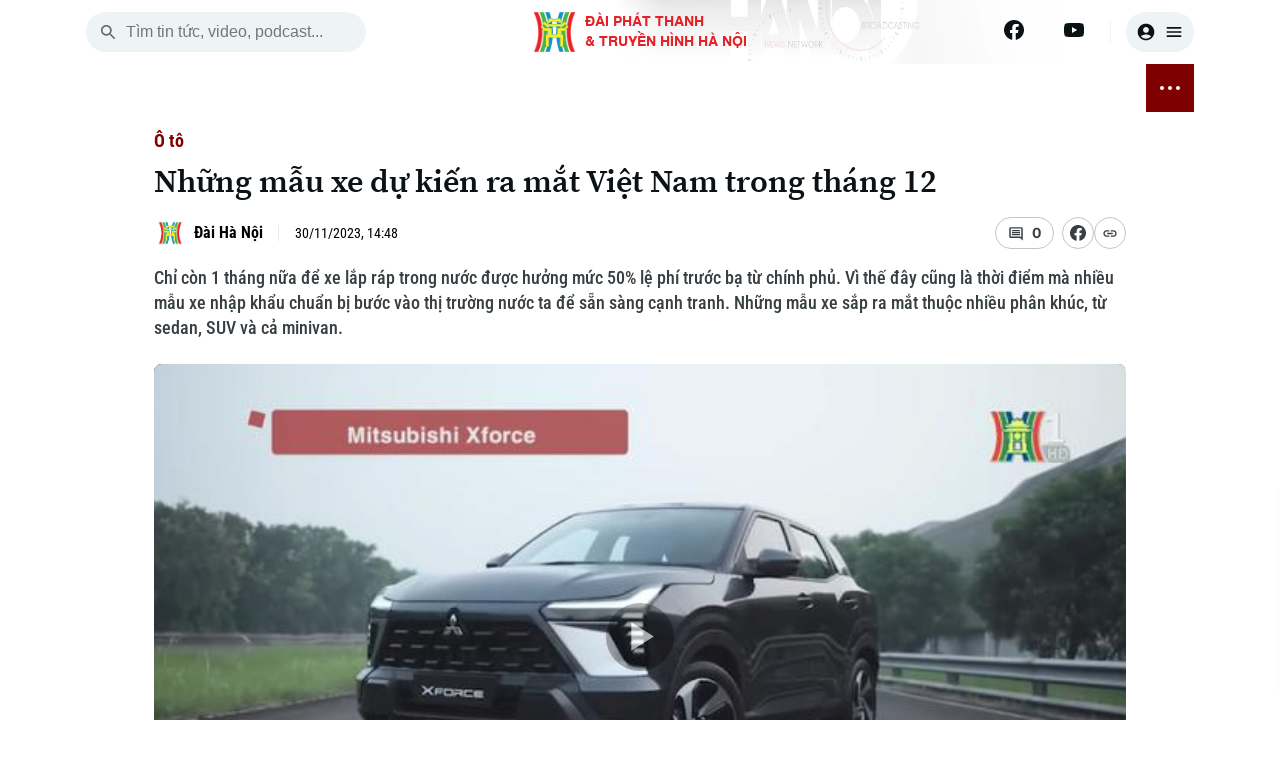

--- FILE ---
content_type: text/html; charset=utf-8
request_url: https://hanoionline.vn/nhung-mau-xe-du-kien-ra-mat-viet-nam-trong-thang-12-206237.htm
body_size: 22664
content:
<!DOCTYPE html><html lang=vi translate=no><head><meta charset=utf-8><meta charset=UTF-8><meta name=Language content=vi><meta name=viewport content="width=device-width, initial-scale=1.0"><meta name=google-play-app content="app-id=com.app.htv.hanoitv"><meta name=apple-itunes-app content="app-id=1662429618"><meta name=google content=notranslate><meta content=vi-vn itemprop=inlanguage><title>Những mẫu xe dự kiến ra mắt Việt Nam trong tháng 12</title><meta id=metaRobots name=robots content=index,follow,all><meta name=googlebot content=index><meta name=format-detection content="telephone=no"><meta name=format-detection content="address=no"><meta name=Language content=vi><link rel=apple-touch-icon sizes=180x180 href=https://cdnwebhn.tek4tv.vn/image/apple-touch-icon.png><link rel=icon type=image/png sizes=32x32 href=https://cdnwebhn.tek4tv.vn/image/favicon-32x32.png><link rel=icon type=image/png sizes=16x16 href=https://cdnwebhn.tek4tv.vn/image/favicon-16x16.png><link rel=manifest href=https://cdnwebhn.tek4tv.vn/site.webmanifest><link rel=mask-icon href=https://cdnwebhn.tek4tv.vn/image/safari-pinned-tab.svg color=#5bbad5><meta name=msapplication-TileColor content=#da532c><meta name=theme-color content=#ffffff><meta name=facebook-domain-verification content=jklkvwzba1tr8mpm74z44l71ndz7iw><meta name=msapplication-TileColor content=#da532c><meta name=theme-color content=#ffffff><meta name=description content="Chỉ còn 1 tháng nữa để xe lắp ráp trong nước được hưởng mức 50% lệ phí trước bạ từ chính phủ. Vì thế đây cũng là thời điểm mà nhiều mẫu xe nhập khẩu chuẩn bị bước vào thị trường nước ta để sẵn sàng cạnh tranh. Những mẫu xe sắp ra mắt thuộc nhiều phân khúc, từ sedan, SUV và cả minivan."><meta name=keywords content="Những mẫu xe,ra mắt Việt Nam trong tháng 12"><meta name=news_keywords content="Những mẫu xe,ra mắt Việt Nam trong tháng 12,"><meta property=fb:app_id content=1494625070860392><meta property=fb:admins content=100000557505136><meta property=og:type content=website><meta property=og:title http-equiv=Content-Type itemprop=headline content="Những mẫu xe dự kiến ra mắt Việt Nam trong tháng 12"><meta property=og:description itemprop=description content="Chỉ còn 1 tháng nữa để xe lắp ráp trong nước được hưởng mức 50% lệ phí trước bạ từ chính phủ. Vì thế đây cũng là thời điểm mà nhiều mẫu xe nhập khẩu chuẩn bị bước vào thị trường nước ta để sẵn sàng cạnh tranh. Những mẫu xe sắp ra mắt thuộc nhiều phân khúc, từ sedan, SUV và cả minivan."><meta property=og:url itemprop=url content=https://hanoionline.vn/nhung-mau-xe-du-kien-ra-mat-viet-nam-trong-thang-12-206237.htm><meta property=og:image itemprop=thumbnailUrl content=https://cloudcdnvod.tek4tv.vn/attach/crawler/2023/11/30/b1ef9913-2492-4894-8e1d-5cf79aa8fd7c-280.jpg><meta property=og:image:width content=1200><meta property=og:image:height content=630><link rel=canonical href=https://hanoionline.vn/nhung-mau-xe-du-kien-ra-mat-viet-nam-trong-thang-12-206237.htm><link rel=amphtml href=https://hanoionline.vn/amp/nhung-mau-xe-du-kien-ra-mat-viet-nam-trong-thang-12-206237.htm><link href=/css/global.css rel=stylesheet><link rel=stylesheet href=https://cdn.jsdelivr.net/npm/lightgallery@2.7.1/css/lightgallery-bundle.min.css><link href=https://cloudwebhn.tek4tv.vn/lib/toastr/toastr.min.css rel=stylesheet><link href="/css/videojs-custom.css?v=hYwKTao6Zc1m8SaKdEzjIdILQ1uat9QUp7EiN1PUh60" rel=stylesheet><link href=https://cloudwebhn.tek4tv.vn/lib/videojs/css/videojs-bundle.min.css rel=stylesheet><link href=https://cloudwebhn.tek4tv.vn/css/editor.css rel=stylesheet><link href="/css/detail/detailvideo.css?v=iBEFOl7IxVU3mZIjGLoJwUe3l1q7ZXoryJ6zWQqpI74" rel=stylesheet><link href="/css/videojs-youtube.css?v=2nIhY6QMNwz5nuQoylIXJe6OZ9uGEMAXOkbOq4y7SmY" rel=stylesheet><script type=application/ld+json>{"@context":"http://schema.org","@type":"VideoObject","@url":"","thumbnailUrl":["https://cloudcdnvod.tek4tv.vn/attach/crawler/2023/11/30/b1ef9913-2492-4894-8e1d-5cf79aa8fd7c-280.jpg"],"uploadDate":"2023-11-30T14:48:00+07:00","name":"Những mẫu xe dự kiến ra mắt Việt Nam trong tháng 12","mainEntityOfPage":{"@type":"WebPage","@id":"https://hanoionline.vn/nhung-mau-xe-du-kien-ra-mat-viet-nam-trong-thang-12-206237.htm"},"headline":"Những mẫu xe dự kiến ra mắt Việt Nam trong tháng 12","description":"Chỉ còn 1 tháng nữa để xe lắp ráp trong nước được hưởng mức 50% lệ phí trước bạ từ chính phủ Vì thế đây cũng là thời điểm mà nhiều mẫu xe nhập khẩu chuẩn bị bước vào thị trường nước ta để sẵn sàng cạnh tranh Những mẫu xe sắp ra mắt thuộc nhiều phân khúc từ sedan SUV và cả minivan","image":{"@type":"ImageObject","url":"https://cloudcdnvod.tek4tv.vn/attach/crawler/2023/11/30/b1ef9913-2492-4894-8e1d-5cf79aa8fd7c-280.jpg","width":1200,"height":630},"datePublished":"2023-11-30T14:48:00+07:00","dateModified":"2023-11-30T14:48:00+07:00","author":{"@type":"Person","name":" ","url":"https://hanoionline.vn/tac-gia/"},"contentUrl":"","publisher":{"@type":"Organization","name":"Đài phát thanh và truyền hình Hà Nội","logo":{"@type":"ImageObject","url":"","width":1200,"height":630}},"about":["Những mẫu xe,ra mắt Việt Nam trong tháng 12,"]}</script><body><header b-qjv3ot1e5q id=header><div class=container><div class=top-header><div class="mobile-nav-toggle nav-toggler"><span></span> <span></span> <span></span></div><div class=search-box><button class=search-btn id=search-btn aria-label=search> <svg width=20 height=20 viewBox="0 0 20 20" fill=none xmlns=http://www.w3.org/2000/svg><path d="M13.3137 12.0598H12.6553L12.422 11.8348C13.422 10.6681 13.9387 9.07643 13.6553 7.38477C13.2637 5.0681 11.3303 3.2181 8.99701 2.93477C5.47201 2.50143 2.50534 5.4681 2.93867 8.9931C3.22201 11.3264 5.07201 13.2598 7.38867 13.6514C9.08034 13.9348 10.672 13.4181 11.8387 12.4181L12.0637 12.6514V13.3098L15.6053 16.8514C15.947 17.1931 16.5053 17.1931 16.847 16.8514C17.1887 16.5098 17.1887 15.9514 16.847 15.6098L13.3137 12.0598ZM8.31367 12.0598C6.23867 12.0598 4.56367 10.3848 4.56367 8.30977C4.56367 6.23477 6.23867 4.55977 8.31367 4.55977C10.3887 4.55977 12.0637 6.23477 12.0637 8.30977C12.0637 10.3848 10.3887 12.0598 8.31367 12.0598Z" fill=#656C6F /></svg> </button> <input class=search-input id=inputSearch placeholder="Tìm tin tức, video, podcast..."></div><div class=logo><h1><a href="/" class=wrap> <img class=thumb src=https://cloudwebhn.tek4tv.vn/image/logo.webp alt="Đài Phát Thanh &amp; Truyền Hình Hà Nội"> <span class=text> <strong>ĐÀI PHÁT THANH<br>& TRUYỀN HÌNH HÀ NỘI</strong> </span> </a></h1></div><div class=social-bar><div class=social-item><a href=https://www.facebook.com/www.hanoionline.vn title=Facebook aria-label=Facebook> <svg width=20 height=20 viewBox="0 0 20 20" fill=none xmlns=http://www.w3.org/2000/svg><g clip-path=url(#clip0_6004_58415)><path d="M20 10C20 4.47715 15.5229 0 10 0C4.47715 0 0 4.47715 0 10C0 14.9912 3.65684 19.1283 8.4375 19.8785V12.8906H5.89844V10H8.4375V7.79688C8.4375 5.29063 9.93047 3.90625 12.2146 3.90625C13.3084 3.90625 14.4531 4.10156 14.4531 4.10156V6.5625H13.1922C11.95 6.5625 11.5625 7.3334 11.5625 8.125V10H14.3359L13.8926 12.8906H11.5625V19.8785C16.3432 19.1283 20 14.9912 20 10Z" fill=#0B1215 /><path d="M13.8926 12.8906L14.3359 10H11.5625V8.125C11.5625 7.33418 11.95 6.5625 13.1922 6.5625H14.4531V4.10156C14.4531 4.10156 13.3088 3.90625 12.2146 3.90625C9.93047 3.90625 8.4375 5.29063 8.4375 7.79688V10H5.89844V12.8906H8.4375V19.8785C9.47287 20.0405 10.5271 20.0405 11.5625 19.8785V12.8906H13.8926Z" fill=white /></g><defs><clipPath id=clip0_6004_58415><rect width=20 height=20 fill=white /></clipPath></defs></svg> </a> <a href=https://www.youtube.com/channel/UC7_mgS3z22z0WhR7COJ8E2w title=Youtube aria-label=Youtube> <svg width=20 height=20 viewBox="0 0 20 20" fill=none xmlns=http://www.w3.org/2000/svg><g clip-path=url(#clip0_6004_58419)><path d="M19.6018 5.1541C19.4888 4.72861 19.2659 4.34029 18.9556 4.02798C18.6453 3.71568 18.2584 3.49035 17.8337 3.37456C16.27 2.9541 10.02 2.9541 10.02 2.9541C10.02 2.9541 3.77002 2.9541 2.20638 3.37456C1.78163 3.49035 1.39474 3.71568 1.08443 4.02798C0.774116 4.34029 0.551274 4.72861 0.438201 5.1541C0.0200196 6.72456 0.0200195 9.99956 0.0200195 9.99956C0.0200195 9.99956 0.0200196 13.2746 0.438201 14.845C0.551274 15.2705 0.774116 15.6588 1.08443 15.9711C1.39474 16.2834 1.78163 16.5088 2.20638 16.6246C3.77002 17.045 10.02 17.045 10.02 17.045C10.02 17.045 16.27 17.045 17.8337 16.6246C18.2584 16.5088 18.6453 16.2834 18.9556 15.9711C19.2659 15.6588 19.4888 15.2705 19.6018 14.845C20.02 13.2746 20.02 9.99956 20.02 9.99956C20.02 9.99956 20.02 6.72456 19.6018 5.1541Z" fill=#0B1215 /><path d="M7.97461 12.9741V7.02637L13.2019 10.0002L7.97461 12.9741Z" fill=#FEFEFE /></g><defs><clipPath id=clip0_6004_58419><rect width=20 height=20 fill=white /></clipPath></defs></svg> </a></div><div class=user-box><button class=user aria-label=user> <svg width=20 height=20 viewBox="0 0 20 20" fill=none xmlns=http://www.w3.org/2000/svg><path d="M10 1.66699C5.40002 1.66699 1.66669 5.40033 1.66669 10.0003C1.66669 14.6003 5.40002 18.3337 10 18.3337C14.6 18.3337 18.3334 14.6003 18.3334 10.0003C18.3334 5.40033 14.6 1.66699 10 1.66699ZM10 5.00033C11.6084 5.00033 12.9167 6.30866 12.9167 7.91699C12.9167 9.52533 11.6084 10.8337 10 10.8337C8.39169 10.8337 7.08335 9.52533 7.08335 7.91699C7.08335 6.30866 8.39169 5.00033 10 5.00033ZM10 16.667C8.30835 16.667 6.30835 15.9837 4.88335 14.267C6.29169 13.167 8.06669 12.5003 10 12.5003C11.9334 12.5003 13.7084 13.167 15.1167 14.267C13.6917 15.9837 11.6917 16.667 10 16.667Z" fill=#0B1215 /></svg> <svg width=20 height=20 viewBox="0 0 20 20" fill=none xmlns=http://www.w3.org/2000/svg><path d="M3.33333 15H16.6667C17.125 15 17.5 14.625 17.5 14.1667C17.5 13.7083 17.125 13.3333 16.6667 13.3333H3.33333C2.875 13.3333 2.5 13.7083 2.5 14.1667C2.5 14.625 2.875 15 3.33333 15ZM3.33333 10.8333H16.6667C17.125 10.8333 17.5 10.4583 17.5 10C17.5 9.54167 17.125 9.16667 16.6667 9.16667H3.33333C2.875 9.16667 2.5 9.54167 2.5 10C2.5 10.4583 2.875 10.8333 3.33333 10.8333ZM2.5 5.83333C2.5 6.29167 2.875 6.66667 3.33333 6.66667H16.6667C17.125 6.66667 17.5 6.29167 17.5 5.83333C17.5 5.375 17.125 5 16.6667 5H3.33333C2.875 5 2.5 5.375 2.5 5.83333Z" fill=#0B1215 /></svg> </button></div></div></div></div></header><div class=container><div class=nav-wrapper><nav class=main-nav><ul class=nav-list><li class=nav-item><span class=date> <span class=day>Th&#x1EE9; T&#x1B0;</span> <br> <span class=time>21 Tháng 01, 2026</span> </span><li class=nav-item><a href="/" aria-label="Trang chủ"> <svg width=20 height=20 viewBox="0 0 20 20" fill=none xmlns=http://www.w3.org/2000/svg><path d="M8.33171 16.1064V11.9397H11.665V16.1064C11.665 16.5647 12.04 16.9397 12.4984 16.9397H14.9984C15.4567 16.9397 15.8317 16.5647 15.8317 16.1064V10.273H17.2484C17.6317 10.273 17.815 9.79805 17.5234 9.54805L10.5567 3.27305C10.24 2.98971 9.75671 2.98971 9.44004 3.27305L2.47337 9.54805C2.19004 9.79805 2.36504 10.273 2.74837 10.273H4.16504V16.1064C4.16504 16.5647 4.54004 16.9397 4.99837 16.9397H7.49837C7.95671 16.9397 8.33171 16.5647 8.33171 16.1064Z" fill=#0B1215 /></svg> </a><li class=nav-item id=active_2556><a href=/thoi-su.htm> THỜI SỰ </a><ul class=sub-list><li class=sub-item id=activechild_2557><a href=/thoi-su/ha-noi.htm>Hà Nội</a><li class=sub-item id=activechild_2558><a href=/thoi-su/chinh-tri.htm>Chính trị</a><li class=sub-item id=activechild_2559><a href=/thoi-su/xa-hoi.htm>Xã hội</a><li class=sub-item id=activechild_2560><a href=/thoi-su/an-ninh-trat-tu.htm>An ninh trật tự</a><li class=sub-item id=activechild_2561><a href=/thoi-su/cong-nghe.htm>Công nghệ</a></ul><li class=nav-item id=active_2562><a href=/ha-noi.htm> HÀ NỘI </a><ul class=sub-list><li class=sub-item id=activechild_2850><a href=/ha-noi/nhip-song-ha-noi.htm>Nhịp sống Hà Nội</a><li class=sub-item id=activechild_2563><a href=/ha-noi/nguoi-ha-noi.htm>Người Hà Nội</a><li class=sub-item id=activechild_2564><a href=/ha-noi/khoanh-khac-ha-noi.htm>Khoảnh khắc Hà Nội</a><li class=sub-item id=activechild_2565><a href=/ha-noi/am-thuc.htm>Ẩm thực</a></ul><li class=nav-item id=active_2567><a href=/the-gioi.htm> THẾ GIỚI </a><ul class=sub-list><li class=sub-item id=activechild_2568><a href=/the-gioi/tin-tuc.htm>Tin tức</a><li class=sub-item id=activechild_2569><a href=/the-gioi/quan-su.htm>Quân sự</a><li class=sub-item id=activechild_2570><a href=/the-gioi/ho-so.htm>Hồ sơ</a><li class=sub-item id=activechild_2571><a href=/the-gioi/nguoi-viet-4-phuong.htm>Người Việt 4 phương</a></ul><li class=nav-item id=active_2572><a href=/kinh-te.htm> KINH TẾ </a><ul class=sub-list><li class=sub-item id=activechild_2573><a href=/kinh-te/tin-tuc.htm>Tin tức</a><li class=sub-item id=activechild_3050><a href=/kinh-te/cafe-sang.htm>Cafe sáng</a><li class=sub-item id=activechild_2574><a href=/kinh-te/tai-chinh-ngan-hang.htm>Tài chính Ngân hàng</a><li class=sub-item id=activechild_2575><a href=/kinh-te/doanh-nghiep.htm>Doanh nghiệp</a></ul><li class=nav-item id=active_2576><a href=/nha-dat.htm> NHÀ ĐẤT </a><ul class=sub-list><li class=sub-item id=activechild_2577><a href=/nha-dat/tin-tuc.htm>Tin tức</a><li class=sub-item id=activechild_2578><a href=/nha-dat/dau-tu.htm>Đầu tư</a><li class=sub-item id=activechild_2579><a href=/nha-dat/can-ho.htm>Căn hộ</a><li class=sub-item id=activechild_2580><a href=/nha-dat/dat-dai.htm>Đất đai</a><li class=sub-item id=activechild_2581><a href=/nha-dat/kinh-nghiem.htm>Kinh nghiệm</a></ul><li class=nav-item id=active_2582><a href=/tau-va-xe.htm> TÀU VÀ XE </a><ul class=sub-list><li class=sub-item id=activechild_2583><a href=/tau-va-xe/o-to.htm>Ô tô</a><li class=sub-item id=activechild_2586><a href=/tau-va-xe/tau.htm>Tàu</a><li class=sub-item id=activechild_2587><a href=/tau-va-xe/xe-may.htm>Xe máy</a><li class=sub-item id=activechild_2585><a href=/tau-va-xe/thi-truong.htm>Thị trường</a><li class=sub-item id=activechild_2584><a href=/tau-va-xe/danh-gia.htm>Đánh giá</a></ul><li class=nav-item id=active_2588><a href=/giao-duc.htm> GIÁO DỤC </a><ul class=sub-list><li class=sub-item id=activechild_2589><a href=/giao-duc/tin-tuc.htm>Tin tức</a><li class=sub-item id=activechild_2590><a href=/giao-duc/tuyen-sinh.htm>Tuyển sinh</a><li class=sub-item id=activechild_2592><a href=/giao-duc/huong-nghiep.htm>Hướng nghiệp</a></ul><li class=nav-item id=active_2593><a href=/van-hoa.htm> VĂN HÓA </a><ul class=sub-list><li class=sub-item id=activechild_2594><a href=/van-hoa/tin-tuc.htm>Tin tức</a><li class=sub-item id=activechild_2595><a href=/van-hoa/lang-nghe.htm>Làng nghề</a><li class=sub-item id=activechild_2596><a href=/van-hoa/di-tich.htm>Di tích</a></ul><li class=nav-item id=active_2597><a href=/suc-khoe.htm> SỨC KHỎE </a><ul class=sub-list><li class=sub-item id=activechild_2598><a href=/suc-khoe/y-te.htm>Y tế</a><li class=sub-item id=activechild_2599><a href=/suc-khoe/dinh-duong.htm>Dinh dưỡng</a><li class=sub-item id=activechild_2601><a href=/suc-khoe/tu-van-suc-khoe.htm>Tư vấn sức khỏe</a></ul><li class=nav-item id=active_2602><a href=/the-thao.htm> THỂ THAO </a><ul class=sub-list><li class=sub-item id=activechild_2603><a href=/the-thao/bong-da.htm>Bóng đá</a><li class=sub-item id=activechild_3011><a href=/the-thao/quan-vot.htm>Quần vợt</a><li class=sub-item id=activechild_2604><a href=/the-thao/golf.htm>Golf</a></ul><li class=nav-item id=active_2606><a href=/giai-tri.htm> GIẢI TRÍ </a><ul class=sub-list><li class=sub-item id=activechild_2607><a href=/giai-tri/tin-tuc.htm>Tin tức</a><li class=sub-item id=activechild_2608><a href=/giai-tri/sao.htm>Sao</a><li class=sub-item id=activechild_2609><a href=/giai-tri/dien-anh.htm>Điện ảnh</a><li class=sub-item id=activechild_2610><a href=/giai-tri/thoi-trang.htm>Thời trang</a><li class=sub-item id=activechild_2611><a href=/giai-tri/am-nhac.htm>Âm nhạc</a></ul><li class=nav-item id=active_2612><a href=/da-phat-song.htm> ĐÃ PHÁT SÓNG </a><li class=nav-item><button class="btn btn-nav nav-toggler" aria-label="nav toggler"> <span class=sr-only></span> <span class=nav-dots><span> </span></span></button></ul><div id=sub-menu class=sub-glass-wrap><div class="sub-wrap container"><div class=sub-list><ul class=list><h3 class=title><a href=/thoi-su.htm>Thời sự</a></h3><li class=item><a href=/thoi-su/ha-noi.htm>Hà Nội</a><li class=item><a href=/thoi-su/chinh-tri.htm>Chính trị</a><li class=item><a href=/thoi-su/xa-hoi.htm>Xã hội</a><li class=item><a href=/thoi-su/an-ninh-trat-tu.htm>An ninh trật tự</a><li class=item><a href=/thoi-su/cong-nghe.htm>Công nghệ</a></ul><ul class=list><h3 class=title><a href=/ha-noi.htm>Hà Nội</a></h3><li class=item><a href=/ha-noi/nhip-song-ha-noi.htm>Nhịp sống Hà Nội</a><li class=item><a href=/ha-noi/nguoi-ha-noi.htm>Người Hà Nội</a><li class=item><a href=/ha-noi/khoanh-khac-ha-noi.htm>Khoảnh khắc Hà Nội</a><li class=item><a href=/ha-noi/am-thuc.htm>Ẩm thực</a></ul><ul class=list><h3 class=title><a href=/the-gioi.htm>Thế giới</a></h3><li class=item><a href=/the-gioi/tin-tuc.htm>Tin tức</a><li class=item><a href=/the-gioi/quan-su.htm>Quân sự</a><li class=item><a href=/the-gioi/ho-so.htm>Hồ sơ</a><li class=item><a href=/the-gioi/nguoi-viet-4-phuong.htm>Người Việt 4 phương</a></ul><ul class=list><h3 class=title><a href=/kinh-te.htm>Kinh tế</a></h3><li class=item><a href=/kinh-te/tin-tuc.htm>Tin tức</a><li class=item><a href=/kinh-te/cafe-sang.htm>Cafe sáng</a><li class=item><a href=/kinh-te/tai-chinh-ngan-hang.htm>Tài chính Ngân hàng</a><li class=item><a href=/kinh-te/doanh-nghiep.htm>Doanh nghiệp</a></ul><ul class=list><h3 class=title><a href=/nha-dat.htm>Nhà đất</a></h3><li class=item><a href=/nha-dat/tin-tuc.htm>Tin tức</a><li class=item><a href=/nha-dat/dau-tu.htm>Đầu tư</a><li class=item><a href=/nha-dat/can-ho.htm>Căn hộ</a><li class=item><a href=/nha-dat/dat-dai.htm>Đất đai</a><li class=item><a href=/nha-dat/kinh-nghiem.htm>Kinh nghiệm</a></ul><ul class=list><h3 class=title><a href=/tau-va-xe.htm>Tàu và Xe</a></h3><li class=item><a href=/tau-va-xe/o-to.htm>Ô tô</a><li class=item><a href=/tau-va-xe/tau.htm>Tàu</a><li class=item><a href=/tau-va-xe/xe-may.htm>Xe máy</a><li class=item><a href=/tau-va-xe/thi-truong.htm>Thị trường</a><li class=item><a href=/tau-va-xe/danh-gia.htm>Đánh giá</a></ul><ul class=list><h3 class=title><a href=/giao-duc.htm>Giáo dục</a></h3><li class=item><a href=/giao-duc/tin-tuc.htm>Tin tức</a><li class=item><a href=/giao-duc/tuyen-sinh.htm>Tuyển sinh</a><li class=item><a href=/giao-duc/huong-nghiep.htm>Hướng nghiệp</a></ul><ul class=list><h3 class=title><a href=/van-hoa.htm>Văn hóa</a></h3><li class=item><a href=/van-hoa/tin-tuc.htm>Tin tức</a><li class=item><a href=/van-hoa/lang-nghe.htm>Làng nghề</a><li class=item><a href=/van-hoa/di-tich.htm>Di tích</a></ul><ul class=list><h3 class=title><a href=/suc-khoe.htm>Sức khỏe</a></h3><li class=item><a href=/suc-khoe/y-te.htm>Y tế</a><li class=item><a href=/suc-khoe/dinh-duong.htm>Dinh dưỡng</a><li class=item><a href=/suc-khoe/tu-van-suc-khoe.htm>Tư vấn sức khỏe</a></ul><ul class=list><h3 class=title><a href=/the-thao.htm>Thể thao</a></h3><li class=item><a href=/the-thao/bong-da.htm>Bóng đá</a><li class=item><a href=/the-thao/quan-vot.htm>Quần vợt</a><li class=item><a href=/the-thao/golf.htm>Golf</a></ul><ul class=list><h3 class=title><a href=/giai-tri.htm>Giải trí</a></h3><li class=item><a href=/giai-tri/tin-tuc.htm>Tin tức</a><li class=item><a href=/giai-tri/sao.htm>Sao</a><li class=item><a href=/giai-tri/dien-anh.htm>Điện ảnh</a><li class=item><a href=/giai-tri/thoi-trang.htm>Thời trang</a><li class=item><a href=/giai-tri/am-nhac.htm>Âm nhạc</a></ul><ul class=list><h3 class=title><a href=/da-phat-song.htm>Đã phát sóng</a></h3></ul></div><div class=search-wrap><p class=sub-title>Tìm kiếm<div class=search-box><button class=search-btn id=search-btn-menu aria-label="search menu"> <svg width=20 height=20 viewBox="0 0 20 20" fill=none xmlns=http://www.w3.org/2000/svg><path d="M13.3137 12.0598H12.6553L12.422 11.8348C13.422 10.6681 13.9387 9.07643 13.6553 7.38477C13.2637 5.0681 11.3303 3.2181 8.99701 2.93477C5.47201 2.50143 2.50534 5.4681 2.93867 8.9931C3.22201 11.3264 5.07201 13.2598 7.38867 13.6514C9.08034 13.9348 10.672 13.4181 11.8387 12.4181L12.0637 12.6514V13.3098L15.6053 16.8514C15.947 17.1931 16.5053 17.1931 16.847 16.8514C17.1887 16.5098 17.1887 15.9514 16.847 15.6098L13.3137 12.0598ZM8.31367 12.0598C6.23867 12.0598 4.56367 10.3848 4.56367 8.30977C4.56367 6.23477 6.23867 4.55977 8.31367 4.55977C10.3887 4.55977 12.0637 6.23477 12.0637 8.30977C12.0637 10.3848 10.3887 12.0598 8.31367 12.0598Z" fill=#656C6F></path></svg> </button> <input class=search-input id=inputSearch-menu placeholder="Tìm tin tức, video, podcast..."></div></div><div class=sub-trend><p class=sub-title>Xu hướng<div class=trend-list><a class=item href=/xu-huong/huong-toi-dai-hoi-dang-toan-quoc-3108.htm># Hướng tới Đại hội Đảng toàn quốc</a> <a class=item href=/xu-huong/xung-dot-nga-ukraine-2816.htm># Xung đột Nga - Ukraine</a> <a class=item href=/xu-huong/chien-su-israel-hamas-2883.htm># Chiến sự Israel - Hamas</a></div></div><div class=sub-social><p class=sub-title>Theo dõi Hà Nội On<div class=social-list><a href=https://www.facebook.com/www.hanoionline.vn class=item title=Facebook aria-label=Facebook> <svg width=20 height=20 viewBox="0 0 20 20" fill=none xmlns=http://www.w3.org/2000/svg><g clip-path=url(#clip0_6639_33176)><path d="M20 10C20 4.47715 15.5229 0 10 0C4.47715 0 0 4.47715 0 10C0 14.9912 3.65684 19.1283 8.4375 19.8785V12.8906H5.89844V10H8.4375V7.79688C8.4375 5.29063 9.93047 3.90625 12.2146 3.90625C13.3084 3.90625 14.4531 4.10156 14.4531 4.10156V6.5625H13.1922C11.95 6.5625 11.5625 7.3334 11.5625 8.125V10H14.3359L13.8926 12.8906H11.5625V19.8785C16.3432 19.1283 20 14.9912 20 10Z" fill=#383F42 /><path d="M13.8926 12.8906L14.3359 10H11.5625V8.125C11.5625 7.33418 11.95 6.5625 13.1922 6.5625H14.4531V4.10156C14.4531 4.10156 13.3088 3.90625 12.2146 3.90625C9.93047 3.90625 8.4375 5.29063 8.4375 7.79688V10H5.89844V12.8906H8.4375V19.8785C9.47287 20.0405 10.5271 20.0405 11.5625 19.8785V12.8906H13.8926Z" fill=white /></g><defs><clipPath id=clip0_6639_33176><rect width=20 height=20 fill=white /></clipPath></defs></svg> </a></div></div><div class=accordion-wrap><p class=sub-title>Chuyên mục</p><button class=accordion> <a href=/thoi-su.htm>Thời sự</a> </button><div class=accordion-content><ul class=list><li class=item><a href=/thoi-su/ha-noi.htm>Hà Nội</a><li class=item><a href=/thoi-su/chinh-tri.htm>Chính trị</a><li class=item><a href=/thoi-su/xa-hoi.htm>Xã hội</a><li class=item><a href=/thoi-su/an-ninh-trat-tu.htm>An ninh trật tự</a><li class=item><a href=/thoi-su/cong-nghe.htm>Công nghệ</a></ul></div><button class=accordion> <a href=/ha-noi.htm>Hà Nội</a> </button><div class=accordion-content><ul class=list><li class=item><a href=/ha-noi/nhip-song-ha-noi.htm>Nhịp sống Hà Nội</a><li class=item><a href=/ha-noi/nguoi-ha-noi.htm>Người Hà Nội</a><li class=item><a href=/ha-noi/khoanh-khac-ha-noi.htm>Khoảnh khắc Hà Nội</a><li class=item><a href=/ha-noi/am-thuc.htm>Ẩm thực</a></ul></div><button class=accordion> <a href=/the-gioi.htm>Thế giới</a> </button><div class=accordion-content><ul class=list><li class=item><a href=/the-gioi/tin-tuc.htm>Tin tức</a><li class=item><a href=/the-gioi/quan-su.htm>Quân sự</a><li class=item><a href=/the-gioi/ho-so.htm>Hồ sơ</a><li class=item><a href=/the-gioi/nguoi-viet-4-phuong.htm>Người Việt 4 phương</a></ul></div><button class=accordion> <a href=/kinh-te.htm>Kinh tế</a> </button><div class=accordion-content><ul class=list><li class=item><a href=/kinh-te/tin-tuc.htm>Tin tức</a><li class=item><a href=/kinh-te/cafe-sang.htm>Cafe sáng</a><li class=item><a href=/kinh-te/tai-chinh-ngan-hang.htm>Tài chính Ngân hàng</a><li class=item><a href=/kinh-te/doanh-nghiep.htm>Doanh nghiệp</a></ul></div><button class=accordion> <a href=/nha-dat.htm>Nhà đất</a> </button><div class=accordion-content><ul class=list><li class=item><a href=/nha-dat/tin-tuc.htm>Tin tức</a><li class=item><a href=/nha-dat/dau-tu.htm>Đầu tư</a><li class=item><a href=/nha-dat/can-ho.htm>Căn hộ</a><li class=item><a href=/nha-dat/dat-dai.htm>Đất đai</a><li class=item><a href=/nha-dat/kinh-nghiem.htm>Kinh nghiệm</a></ul></div><button class=accordion> <a href=/tau-va-xe.htm>Tàu và Xe</a> </button><div class=accordion-content><ul class=list><li class=item><a href=/tau-va-xe/o-to.htm>Ô tô</a><li class=item><a href=/tau-va-xe/tau.htm>Tàu</a><li class=item><a href=/tau-va-xe/xe-may.htm>Xe máy</a><li class=item><a href=/tau-va-xe/thi-truong.htm>Thị trường</a><li class=item><a href=/tau-va-xe/danh-gia.htm>Đánh giá</a></ul></div><button class=accordion> <a href=/giao-duc.htm>Giáo dục</a> </button><div class=accordion-content><ul class=list><li class=item><a href=/giao-duc/tin-tuc.htm>Tin tức</a><li class=item><a href=/giao-duc/tuyen-sinh.htm>Tuyển sinh</a><li class=item><a href=/giao-duc/huong-nghiep.htm>Hướng nghiệp</a></ul></div><button class=accordion> <a href=/van-hoa.htm>Văn hóa</a> </button><div class=accordion-content><ul class=list><li class=item><a href=/van-hoa/tin-tuc.htm>Tin tức</a><li class=item><a href=/van-hoa/lang-nghe.htm>Làng nghề</a><li class=item><a href=/van-hoa/di-tich.htm>Di tích</a></ul></div><button class=accordion> <a href=/suc-khoe.htm>Sức khỏe</a> </button><div class=accordion-content><ul class=list><li class=item><a href=/suc-khoe/y-te.htm>Y tế</a><li class=item><a href=/suc-khoe/dinh-duong.htm>Dinh dưỡng</a><li class=item><a href=/suc-khoe/tu-van-suc-khoe.htm>Tư vấn sức khỏe</a></ul></div><button class=accordion> <a href=/the-thao.htm>Thể thao</a> </button><div class=accordion-content><ul class=list><li class=item><a href=/the-thao/bong-da.htm>Bóng đá</a><li class=item><a href=/the-thao/quan-vot.htm>Quần vợt</a><li class=item><a href=/the-thao/golf.htm>Golf</a></ul></div><button class=accordion> <a href=/giai-tri.htm>Giải trí</a> </button><div class=accordion-content><ul class=list><li class=item><a href=/giai-tri/tin-tuc.htm>Tin tức</a><li class=item><a href=/giai-tri/sao.htm>Sao</a><li class=item><a href=/giai-tri/dien-anh.htm>Điện ảnh</a><li class=item><a href=/giai-tri/thoi-trang.htm>Thời trang</a><li class=item><a href=/giai-tri/am-nhac.htm>Âm nhạc</a></ul></div><button class=accordion> <a href=/da-phat-song.htm>Đã phát sóng</a> </button></div><div class=contact><p class=title>Liên hệ đường dây nóng (bấm để gọi)<div class=phone-wrap><div><p class=name>Tòa soạn<p class=num>0865.116.699</div><div><p class=name>Tòa soạn<p class=num>0865.116.699</div></div></div><div class=license><p>Bản quyền thuộc về Đài Phát thanh và Truyền hình Hà Nội Giấy phép số: Số 63/GP-TTDT, cấp ngày 10/05/2023<p>ĐÀI PHÁT THANH VÀ TRUYỀN HÌNH HÀ NỘI<p>Số 3-5 Huỳnh Thúc Kháng-Phường Láng-Hà Nội<p>Tổng Giám đốc, Tổng Biên tập: NGUYỄN KIM KHIÊM<p>Phó Tổng Giám đốc, Phó Tổng Biên tập: Nguyễn Tiến Dũng, Nguyễn Trung Sơn<p>Chịu trách nhiệm Trang Thông tin Điện tử: Nguyễn Tuấn Anh</div></div></div></nav></div></div><main b-qjv3ot1e5q><div class=container><input value=206237 hidden id=detailId> <input value="Những mẫu xe dự kiến ra mắt Việt Nam trong tháng 12" hidden id=detailTitle> <input value=attach/crawler/2023/11/30/b1ef9913-2492-4894-8e1d-5cf79aa8fd7c-280.jpg hidden id=detailImage> <input hidden id=linkima><div class=videodetail><div class=main><div class=story><div class=category><input value=2583 hidden id=categoryId> <a href=/o-to.htm class="text main-category">Ô tô</a></div><h2 class=title>Những mẫu xe dự kiến ra mắt Việt Nam trong tháng 12</h2><div class=author-wrap><div class=author><div class=img-box><a href=/tac-gia/dai-ha-noi-24.htm> <img src=https://cloudcdnvod.tek4tv.vn/MAM\HTV\Image\Source\2025\03\31\icon\31032025164432\164516_logo_Dai.png alt="Đài Hà Nội"> </a></div><div class=info><span class=name> <a href=/tac-gia/dai-ha-noi-24.htm> Đài Hà Nội </a> </span></div><span class=post-date>30/11/2023, 14:48</span></div><div class=link-box><div class=interact><div class=box><svg width=16 height=17 viewBox="0 0 16 17" fill=none xmlns=http://www.w3.org/2000/svg><path d="M14.6597 3.6097C14.6597 2.87637 14.0663 2.27637 13.333 2.27637H2.66634C1.93301 2.27637 1.33301 2.87637 1.33301 3.6097V11.6097C1.33301 12.343 1.93301 12.943 2.66634 12.943H11.9997L14.6663 15.6097L14.6597 3.6097ZM13.333 3.6097V12.3897L12.553 11.6097H2.66634V3.6097H13.333ZM3.99967 8.94303H11.9997V10.2764H3.99967V8.94303ZM3.99967 6.94303H11.9997V8.27637H3.99967V6.94303ZM3.99967 4.94303H11.9997V6.27637H3.99967V4.94303Z" fill=#383F42 /></svg> <span class=num data-bind="text: $root.totalComment()"></span></div></div><div class=social-wrap><a href="https://www.facebook.com/sharer/sharer.php?u=https://hanoionline.vn/nhung-mau-xe-du-kien-ra-mat-viet-nam-trong-thang-12-206237.htm" title="Chia sẻ Facebook" class=box> <svg width=16 height=16 viewBox="0 0 16 16" fill=none xmlns=http://www.w3.org/2000/svg><g clip-path=url(#clip0_6523_65240)><path d="M16 8C16 3.58172 12.4183 0 8 0C3.58172 0 0 3.58172 0 8C0 11.993 2.92547 15.3027 6.75 15.9028V10.3125H4.71875V8H6.75V6.2375C6.75 4.2325 7.94438 3.125 9.77172 3.125C10.6467 3.125 11.5625 3.28125 11.5625 3.28125V5.25H10.5538C9.56 5.25 9.25 5.86672 9.25 6.5V8H11.4688L11.1141 10.3125H9.25V15.9028C13.0745 15.3027 16 11.993 16 8Z" fill=#383F42 /><path d="M11.1141 10.3125L11.4688 8H9.25V6.5C9.25 5.86734 9.56 5.25 10.5538 5.25H11.5625V3.28125C11.5625 3.28125 10.647 3.125 9.77172 3.125C7.94438 3.125 6.75 4.2325 6.75 6.2375V8H4.71875V10.3125H6.75V15.9028C7.5783 16.0324 8.4217 16.0324 9.25 15.9028V10.3125H11.1141Z" fill=white /></g><defs><clipPath id=clip0_6523_65240><rect width=16 height=16 fill=white /></clipPath></defs></svg> </a> <a href=javascript: data-bind="click: $root.copylink" title="Copy đường dẫn" class=box> <svg width=16 height=17 viewBox="0 0 16 17" fill=none xmlns=http://www.w3.org/2000/svg><path d="M11.3333 5.16699H8.66659V6.50033H11.3333C12.4333 6.50033 13.3333 7.40033 13.3333 8.50033C13.3333 9.60033 12.4333 10.5003 11.3333 10.5003H8.66659V11.8337H11.3333C13.1733 11.8337 14.6666 10.3403 14.6666 8.50033C14.6666 6.66033 13.1733 5.16699 11.3333 5.16699ZM7.33325 10.5003H4.66659C3.56659 10.5003 2.66659 9.60033 2.66659 8.50033C2.66659 7.40033 3.56659 6.50033 4.66659 6.50033H7.33325V5.16699H4.66659C2.82659 5.16699 1.33325 6.66033 1.33325 8.50033C1.33325 10.3403 2.82659 11.8337 4.66659 11.8337H7.33325V10.5003ZM5.33325 7.83366H10.6666V9.16699H5.33325V7.83366Z" fill=#383F42 /></svg> </a></div></div></div><div class="link-box mobile"><div class=interact><div class=box><svg width=16 height=17 viewBox="0 0 16 17" fill=none xmlns=http://www.w3.org/2000/svg><path d="M14.6597 3.6097C14.6597 2.87637 14.0663 2.27637 13.333 2.27637H2.66634C1.93301 2.27637 1.33301 2.87637 1.33301 3.6097V11.6097C1.33301 12.343 1.93301 12.943 2.66634 12.943H11.9997L14.6663 15.6097L14.6597 3.6097ZM13.333 3.6097V12.3897L12.553 11.6097H2.66634V3.6097H13.333ZM3.99967 8.94303H11.9997V10.2764H3.99967V8.94303ZM3.99967 6.94303H11.9997V8.27637H3.99967V6.94303ZM3.99967 4.94303H11.9997V6.27637H3.99967V4.94303Z" fill=#383F42 /></svg> <span class=num data-bind="text: $root.totalComment()"></span></div></div><div class=social-wrap><a href="https://www.facebook.com/sharer/sharer.php?u=https://hanoionline.vn/nhung-mau-xe-du-kien-ra-mat-viet-nam-trong-thang-12-206237.htm" class=box> <svg width=16 height=16 viewBox="0 0 16 16" fill=none xmlns=http://www.w3.org/2000/svg><g clip-path=url(#clip0_5622_121719)><path d="M16 8C16 3.58172 12.4183 0 8 0C3.58172 0 0 3.58172 0 8C0 11.993 2.92547 15.3027 6.75 15.9028V10.3125H4.71875V8H6.75V6.2375C6.75 4.2325 7.94438 3.125 9.77172 3.125C10.6467 3.125 11.5625 3.28125 11.5625 3.28125V5.25H10.5538C9.56 5.25 9.25 5.86672 9.25 6.5V8H11.4688L11.1141 10.3125H9.25V15.9028C13.0745 15.3027 16 11.993 16 8Z" fill=#383F42></path><path d="M11.1141 10.3125L11.4688 8H9.25V6.5C9.25 5.86734 9.56 5.25 10.5538 5.25H11.5625V3.28125C11.5625 3.28125 10.647 3.125 9.77172 3.125C7.94438 3.125 6.75 4.2325 6.75 6.2375V8H4.71875V10.3125H6.75V15.9028C7.5783 16.0324 8.4217 16.0324 9.25 15.9028V10.3125H11.1141Z" fill=white></path></g><defs><clipPath id=clip0_5622_121719><rect width=16 height=16 fill=white></rect></clipPath></defs></svg> </a> <a href=javascript: data-bind="click: $root.copylink" class=box> <svg width=16 height=16 viewBox="0 0 16 16" fill=none xmlns=http://www.w3.org/2000/svg><path d="M11.333 4.66675H8.66634V6.00008H11.333C12.433 6.00008 13.333 6.90008 13.333 8.00008C13.333 9.10008 12.433 10.0001 11.333 10.0001H8.66634V11.3334H11.333C13.173 11.3334 14.6663 9.84008 14.6663 8.00008C14.6663 6.16008 13.173 4.66675 11.333 4.66675ZM7.33301 10.0001H4.66634C3.56634 10.0001 2.66634 9.10008 2.66634 8.00008C2.66634 6.90008 3.56634 6.00008 4.66634 6.00008H7.33301V4.66675H4.66634C2.82634 4.66675 1.33301 6.16008 1.33301 8.00008C1.33301 9.84008 2.82634 11.3334 4.66634 11.3334H7.33301V10.0001ZM5.33301 7.33341H10.6663V8.66675H5.33301V7.33341Z" fill=#383F42></path></svg> </a><div data-bind="click: $root.Shared" class="on-mobile box"><button aria-label="Shared device"> <svg xmlns=http://www.w3.org/2000/svg viewBox="0 0 576 512"><path d="M352 224l-46.5 0c-45 0-81.5 36.5-81.5 81.5c0 22.3 10.3 34.3 19.2 40.5c6.8 4.7 12.8 12 12.8 20.3c0 9.8-8 17.8-17.8 17.8l-2.5 0c-2.4 0-4.8-.4-7.1-1.4C210.8 374.8 128 333.4 128 240c0-79.5 64.5-144 144-144l80 0 0-61.3C352 15.5 367.5 0 386.7 0c8.6 0 16.8 3.2 23.2 8.9L548.1 133.3c7.6 6.8 11.9 16.5 11.9 26.7s-4.3 19.9-11.9 26.7l-139 125.1c-5.9 5.3-13.5 8.2-21.4 8.2l-3.7 0c-17.7 0-32-14.3-32-32l0-64zM80 96c-8.8 0-16 7.2-16 16l0 320c0 8.8 7.2 16 16 16l320 0c8.8 0 16-7.2 16-16l0-48c0-17.7 14.3-32 32-32s32 14.3 32 32l0 48c0 44.2-35.8 80-80 80L80 512c-44.2 0-80-35.8-80-80L0 112C0 67.8 35.8 32 80 32l48 0c17.7 0 32 14.3 32 32s-14.3 32-32 32L80 96z" /></svg> </button></div><a class="on-mobile box" href=javascript: data-bind="click: $root.copylink" rel="noopener noreferrer"> <button aria-label="Coppy Link"> <svg width=17 height=16 viewBox="0 0 17 16" fill=none xmlns=http://www.w3.org/2000/svg><path d="M11.8334 4.66666H9.16671V5.99999H11.8334C12.9334 5.99999 13.8334 6.89999 13.8334 7.99999C13.8334 9.09999 12.9334 9.99999 11.8334 9.99999H9.16671V11.3333H11.8334C13.6734 11.3333 15.1667 9.83999 15.1667 7.99999C15.1667 6.15999 13.6734 4.66666 11.8334 4.66666ZM7.83337 9.99999H5.16671C4.06671 9.99999 3.16671 9.09999 3.16671 7.99999C3.16671 6.89999 4.06671 5.99999 5.16671 5.99999H7.83337V4.66666H5.16671C3.32671 4.66666 1.83337 6.15999 1.83337 7.99999C1.83337 9.83999 3.32671 11.3333 5.16671 11.3333H7.83337V9.99999ZM5.83337 7.33332H11.1667V8.66666H5.83337V7.33332Z" fill=#383F42 /></svg> </button> </a></div></div><div class=description><p class=text>Chỉ còn 1 tháng nữa để xe lắp ráp trong nước được hưởng mức 50% lệ phí trước bạ từ chính phủ. Vì thế đây cũng là thời điểm mà nhiều mẫu xe nhập khẩu chuẩn bị bước vào thị trường nước ta để sẵn sàng cạnh tranh. Những mẫu xe sắp ra mắt thuộc nhiều phân khúc, từ sedan, SUV và cả minivan.</div><div class=video-block><div class=video-wrap><video id=tek4-player class="video asp-16-9 vjs-16-9 video-js vjs-big-play-centered yt-like" data-setup='{"playbackRates": [0.25, 0.5, 1, 1.5, 2]}' playsinline controls poster=https://cloudcdnvod.tek4tv.vn/attach/crawler/2023/11/30/b1ef9913-2492-4894-8e1d-5cf79aa8fd7c-280.jpg><source src="https://cloudcdnvod.tek4tv.vn//2023/07/07/193917_tho_nhi_ky_chua_ung_ho_/20230707193928919351/hls/master.m3u8?v=1688733590820" type=application/x-mpegURL></video> <button id=skipAdBtn>Skip Ad</button></div></div><div class=story-detail id=detail-content><p>Mẫu xe sẽ về Việt Nam trong thời gian tới là <strong>Volkswagen Virolan</strong>. Giá dự kiến của xe được đại lý thông báo là từ 1 tỷ 989 triệu đồng. Phiên bản Viloran bán tại Việt Nam có cấu hình tương tự bản bán tại Trung Quốc.  Theo đó, xe có một số trang bị đáng chú ý như đèn chiếu sáng LED ma trận, vành 20 inch, ghế tích hợp massage, làm mát, điều hoà tự động 3 vùng hay cửa sổ trời toàn cảnh... Động cơ xe là máy 2.0L tăng áp với công suất 220 mã lực, kết hợp hộp số 7 cấp.<p>Cái tên khác là <strong>Mitsubishi Xforce</strong>. Mitsubishi Xforce sẽ gia nhập phân khúc SUV/crossover hạng B. Đây là mẫu xe hoàn toàn mới của Mitsubishi mới ra mắt thị trường Indonesia cách đây không lâu. Việt Nam được coi là một trong những thị trường tiềm năng cho Xforce.<p>Tiếp theo là <strong>MG7</strong>. MG7 sẽ là mẫu xe hoàn toàn mới thứ 3 của hãng tại Việt Nam sau khi đổi nhà phân phối mới. Theo thông tin từ tư vấn bán hàng đại lý, MG7 đã được đưa về nước, tuy nhiên có thể phải chờ tới tháng 12 mới ra mắt. Phiên bản đưa về Việt Nam có 2 cấu hình động cơ 1.5L và 2.0L, đều dùng công nghệ tăng áp. Giá dự kiến từ 729 triệu đồng<p>Tương tự MG7, mẫu <strong>MG HS</strong> mới cũng đã được đưa về Việt Nam. Đây sẽ là bản nâng cấp facelift của MG HS từng bán ở Việt Nam. Xe có chút thay đổi ở ngoại hình, chủ yếu là mặt trước với đèn và lưới tản nhiệt kiểu mới tương tự MG5.<p>Ngoài ra, trên thị trường vẫn có một số mẫu xe mới đang chờ ngày lần đầu ra mắt thị trường Việt Nam. Ví dụ như <strong>Omoda 5</strong>, <strong>Jaecoo 7</strong>, hay <strong>Haima 7X</strong>, 8S đều đã về Việt Nam.</div></div><div class=rating><p class=block-title>Bài viết hay? Hãy đánh giá bài viết<div class=star-wrap><div class=rating-group><label aria-label="1 star" class=rating-label for=rating-1> <svg class="rating-icon rating-icon-star" width=33 height=33 viewBox="0 0 33 33" fill=none xmlns=http://www.w3.org/2000/svg><path d="M20.073 13.5204L18.113 7.06707C17.7264 5.8004 15.9397 5.8004 15.5664 7.06707L13.593 13.5204H7.6597C6.36637 13.5204 5.83303 15.1871 6.88637 15.9337L11.7397 19.4004L9.83303 25.5471C9.44637 26.7871 10.8864 27.7871 11.913 27.0004L16.833 23.2671L21.753 27.0137C22.7797 27.8004 24.2197 26.8004 23.833 25.5604L21.9264 19.4137L26.7797 15.9471C27.833 15.1871 27.2997 13.5337 26.0064 13.5337H20.073V13.5204Z" /></svg> </label> <input class=rating-input name=rating id=rating-1 value=1 type=radio checked> <label aria-label="2 stars" class=rating-label for=rating-2> <svg class="rating-icon rating-icon-star" width=33 height=33 viewBox="0 0 33 33" fill=none xmlns=http://www.w3.org/2000/svg><path d="M20.073 13.5204L18.113 7.06707C17.7264 5.8004 15.9397 5.8004 15.5664 7.06707L13.593 13.5204H7.6597C6.36637 13.5204 5.83303 15.1871 6.88637 15.9337L11.7397 19.4004L9.83303 25.5471C9.44637 26.7871 10.8864 27.7871 11.913 27.0004L16.833 23.2671L21.753 27.0137C22.7797 27.8004 24.2197 26.8004 23.833 25.5604L21.9264 19.4137L26.7797 15.9471C27.833 15.1871 27.2997 13.5337 26.0064 13.5337H20.073V13.5204Z" /></svg> </label> <input class=rating-input name=rating id=rating-2 value=2 type=radio checked> <label aria-label="3 stars" class=rating-label for=rating-3> <svg class="rating-icon rating-icon-star" width=33 height=33 viewBox="0 0 33 33" fill=none xmlns=http://www.w3.org/2000/svg><path d="M20.073 13.5204L18.113 7.06707C17.7264 5.8004 15.9397 5.8004 15.5664 7.06707L13.593 13.5204H7.6597C6.36637 13.5204 5.83303 15.1871 6.88637 15.9337L11.7397 19.4004L9.83303 25.5471C9.44637 26.7871 10.8864 27.7871 11.913 27.0004L16.833 23.2671L21.753 27.0137C22.7797 27.8004 24.2197 26.8004 23.833 25.5604L21.9264 19.4137L26.7797 15.9471C27.833 15.1871 27.2997 13.5337 26.0064 13.5337H20.073V13.5204Z" /></svg> </label> <input class=rating-input name=rating id=rating-3 value=3 type=radio checked> <label aria-label="4 stars" class=rating-label for=rating-4> <svg class="rating-icon rating-icon-star" width=33 height=33 viewBox="0 0 33 33" fill=none xmlns=http://www.w3.org/2000/svg><path d="M20.073 13.5204L18.113 7.06707C17.7264 5.8004 15.9397 5.8004 15.5664 7.06707L13.593 13.5204H7.6597C6.36637 13.5204 5.83303 15.1871 6.88637 15.9337L11.7397 19.4004L9.83303 25.5471C9.44637 26.7871 10.8864 27.7871 11.913 27.0004L16.833 23.2671L21.753 27.0137C22.7797 27.8004 24.2197 26.8004 23.833 25.5604L21.9264 19.4137L26.7797 15.9471C27.833 15.1871 27.2997 13.5337 26.0064 13.5337H20.073V13.5204Z" /></svg> </label> <input class=rating-input name=rating id=rating-4 value=4 type=radio checked> <label aria-label="5 stars" class=rating-label for=rating-5> <svg class="rating-icon rating-icon-star" width=33 height=33 viewBox="0 0 33 33" fill=none xmlns=http://www.w3.org/2000/svg><path d="M20.073 13.5204L18.113 7.06707C17.7264 5.8004 15.9397 5.8004 15.5664 7.06707L13.593 13.5204H7.6597C6.36637 13.5204 5.83303 15.1871 6.88637 15.9337L11.7397 19.4004L9.83303 25.5471C9.44637 26.7871 10.8864 27.7871 11.913 27.0004L16.833 23.2671L21.753 27.0137C22.7797 27.8004 24.2197 26.8004 23.833 25.5604L21.9264 19.4137L26.7797 15.9471C27.833 15.1871 27.2997 13.5337 26.0064 13.5337H20.073V13.5204Z" /></svg> </label> <input class=rating-input name=rating id=rating-5 value=5 type=radio checked></div></div><button aria-label="Xem đánh giá" class=comment-btn data-bind="text: 'Xem '+ $root.totalComment() + ' đánh giá'" id=openDrawer aria-haspopup=dialog aria-expanded=false></button><div class=link-box><div class=interact><div class=box><svg width=17 height=16 viewBox="0 0 17 16" fill=none xmlns=http://www.w3.org/2000/svg><path d="M15.16 2.66668C15.16 1.93334 14.5667 1.33334 13.8334 1.33334H3.16671C2.43337 1.33334 1.83337 1.93334 1.83337 2.66668V10.6667C1.83337 11.4 2.43337 12 3.16671 12H12.5L15.1667 14.6667L15.16 2.66668ZM13.8334 2.66668V11.4467L13.0534 10.6667H3.16671V2.66668H13.8334ZM4.50004 8.00001H12.5V9.33334H4.50004V8.00001ZM4.50004 6.00001H12.5V7.33334H4.50004V6.00001ZM4.50004 4.00001H12.5V5.33334H4.50004V4.00001Z" fill=#383F42></path></svg> <span class=num data-bind="text: $root.totalComment()"></span></div></div><div class=social-wrap><a href="https://www.facebook.com/sharer/sharer.php?u=https://hanoionline.vn/nhung-mau-xe-du-kien-ra-mat-viet-nam-trong-thang-12-206237.htm" title="Chia sẻ Facebook" class=box> <svg width=16 height=16 viewBox="0 0 16 16" fill=none xmlns=http://www.w3.org/2000/svg><g clip-path=url(#clip0_5622_121719)><path d="M16 8C16 3.58172 12.4183 0 8 0C3.58172 0 0 3.58172 0 8C0 11.993 2.92547 15.3027 6.75 15.9028V10.3125H4.71875V8H6.75V6.2375C6.75 4.2325 7.94438 3.125 9.77172 3.125C10.6467 3.125 11.5625 3.28125 11.5625 3.28125V5.25H10.5538C9.56 5.25 9.25 5.86672 9.25 6.5V8H11.4688L11.1141 10.3125H9.25V15.9028C13.0745 15.3027 16 11.993 16 8Z" fill=#383F42></path><path d="M11.1141 10.3125L11.4688 8H9.25V6.5C9.25 5.86734 9.56 5.25 10.5538 5.25H11.5625V3.28125C11.5625 3.28125 10.647 3.125 9.77172 3.125C7.94438 3.125 6.75 4.2325 6.75 6.2375V8H4.71875V10.3125H6.75V15.9028C7.5783 16.0324 8.4217 16.0324 9.25 15.9028V10.3125H11.1141Z" fill=white></path></g><defs><clipPath id=clip0_5622_121719><rect width=16 height=16 fill=white></rect></clipPath></defs></svg> </a> <a href=javascript: data-bind="click: $root.copylink" title="Copy đường dẫn" class=box> <svg width=16 height=16 viewBox="0 0 16 16" fill=none xmlns=http://www.w3.org/2000/svg><path d="M11.333 4.66675H8.66634V6.00008H11.333C12.433 6.00008 13.333 6.90008 13.333 8.00008C13.333 9.10008 12.433 10.0001 11.333 10.0001H8.66634V11.3334H11.333C13.173 11.3334 14.6663 9.84008 14.6663 8.00008C14.6663 6.16008 13.173 4.66675 11.333 4.66675ZM7.33301 10.0001H4.66634C3.56634 10.0001 2.66634 9.10008 2.66634 8.00008C2.66634 6.90008 3.56634 6.00008 4.66634 6.00008H7.33301V4.66675H4.66634C2.82634 4.66675 1.33301 6.16008 1.33301 8.00008C1.33301 9.84008 2.82634 11.3334 4.66634 11.3334H7.33301V10.0001ZM5.33301 7.33341H10.6663V8.66675H5.33301V7.33341Z" fill=#383F42></path></svg> </a><div data-bind="click: $root.Shared" class="on-mobile box"><button aria-label="Shared device"> <svg xmlns=http://www.w3.org/2000/svg viewBox="0 0 576 512"><path d="M352 224l-46.5 0c-45 0-81.5 36.5-81.5 81.5c0 22.3 10.3 34.3 19.2 40.5c6.8 4.7 12.8 12 12.8 20.3c0 9.8-8 17.8-17.8 17.8l-2.5 0c-2.4 0-4.8-.4-7.1-1.4C210.8 374.8 128 333.4 128 240c0-79.5 64.5-144 144-144l80 0 0-61.3C352 15.5 367.5 0 386.7 0c8.6 0 16.8 3.2 23.2 8.9L548.1 133.3c7.6 6.8 11.9 16.5 11.9 26.7s-4.3 19.9-11.9 26.7l-139 125.1c-5.9 5.3-13.5 8.2-21.4 8.2l-3.7 0c-17.7 0-32-14.3-32-32l0-64zM80 96c-8.8 0-16 7.2-16 16l0 320c0 8.8 7.2 16 16 16l320 0c8.8 0 16-7.2 16-16l0-48c0-17.7 14.3-32 32-32s32 14.3 32 32l0 48c0 44.2-35.8 80-80 80L80 512c-44.2 0-80-35.8-80-80L0 112C0 67.8 35.8 32 80 32l48 0c17.7 0 32 14.3 32 32s-14.3 32-32 32L80 96z" /></svg> </button></div><a class="on-mobile box" href=javascript: data-bind="click: $root.copylink" rel="noopener noreferrer"> <button aria-label="Coppy Link"> <svg width=17 height=16 viewBox="0 0 17 16" fill=none xmlns=http://www.w3.org/2000/svg><path d="M11.8334 4.66666H9.16671V5.99999H11.8334C12.9334 5.99999 13.8334 6.89999 13.8334 7.99999C13.8334 9.09999 12.9334 9.99999 11.8334 9.99999H9.16671V11.3333H11.8334C13.6734 11.3333 15.1667 9.83999 15.1667 7.99999C15.1667 6.15999 13.6734 4.66666 11.8334 4.66666ZM7.83337 9.99999H5.16671C4.06671 9.99999 3.16671 9.09999 3.16671 7.99999C3.16671 6.89999 4.06671 5.99999 5.16671 5.99999H7.83337V4.66666H5.16671C3.32671 4.66666 1.83337 6.15999 1.83337 7.99999C1.83337 9.83999 3.32671 11.3333 5.16671 11.3333H7.83337V9.99999ZM5.83337 7.33332H11.1667V8.66666H5.83337V7.33332Z" fill=#383F42 /></svg> </button> </a></div></div></div><div class=relate><p class=block-title>Tin liên quan<div class=list><div class=item><a href=/taxi-bay-chay-bang-dien-co-toc-do-hon-300-kmh-205695.htm class=text> Taxi bay chạy bằng điện có tốc độ hơn 300 km/h </a></div><div class=item><a href=/top-nhung-mau-xe-dien-ban-chay-nhat-the-gioi-205697.htm class=text> Top những mẫu xe điện bán chạy nhất thế giới </a></div><div class=item><a href=/lamborghini-huracan-phien-ban-ki-niem-voi-mot-chiec-duy-nhat-205698.htm class=text> Lamborghini Huracan phiên bản kỉ niệm với một chiếc duy nhất </a></div><div class=item><a href=/hyundai-ra-mat-mau-sedan-the-thao-205872.htm class=text> Hyundai ra mắt mẫu sedan thể thao </a></div><div class=item><a href=/porsche-panamera-2024-ra-mat-voi-nhieu-thay-doi-ve-trang-bi-206055.htm class=text> Porsche Panamera 2024 ra mắt với nhiều thay đổi về trang bị </a></div></div></div><div class=key-word><p class=block-title>Từ khoá<div class=list><a href=/tu-khoa/nhung-mau-xe-14072.htm class=item>Những mẫu xe</a> <a href=/tu-khoa/ra-mat-viet-nam-trong-thang-12-147090.htm class=item>ra mắt Việt Nam trong tháng 12</a></div></div><div class=category><div class=title-block><a href=/o-to.htm> <span class=text>Ô tô</span><div class=icon><svg width=6 height=8 viewBox="0 0 6 8" fill=none xmlns=http://www.w3.org/2000/svg><path d="M0.999687 6.58275L3.58635 3.99608L0.999687 1.40941C0.739688 1.14941 0.739688 0.729414 0.999687 0.469414C1.25969 0.209414 1.67969 0.209414 1.93969 0.469414L4.99969 3.52941C5.25969 3.78941 5.25969 4.20941 4.99969 4.46941L1.93969 7.52941C1.67969 7.78941 1.25969 7.78941 0.999687 7.52941C0.746354 7.26941 0.739688 6.84275 0.999687 6.58275Z" fill=#0B1215 /></svg></div></a></div><div class=list><input id=categoryId value=2583 type=hidden><article class=story-card><div class="title-wrap mobile-title"><h3 class=title><a href=/toyota-land-cruiser-300-hev-chuan-bi-ra-mat-dong-nam-a-382445.htm>Toyota Land Cruiser 300 HEV chuẩn bị ra mắt Đông Nam Á</a></h3></div><div class="thumb mobile-small"><div class=thumb-wrapper><picture> <a href=/toyota-land-cruiser-300-hev-chuan-bi-ra-mat-dong-nam-a-382445.htm class=img-holder> <img class="thumb-img lazy" src=https://cloudcdnvod.tek4tv.vn///2026/1/20/20/396137616_toyotaland.jpg alt=""><div class=type><div class=icon><svg width=20 height=20 viewBox="0 0 20 20" fill=none xmlns=http://www.w3.org/2000/svg><path d="M9.99984 1.66699C5.39984 1.66699 1.6665 5.40033 1.6665 10.0003C1.6665 14.6003 5.39984 18.3337 9.99984 18.3337C14.5998 18.3337 18.3332 14.6003 18.3332 10.0003C18.3332 5.40033 14.5998 1.66699 9.99984 1.66699ZM9.99984 16.667C6.32484 16.667 3.33317 13.6753 3.33317 10.0003C3.33317 6.32533 6.32484 3.33366 9.99984 3.33366C13.6748 3.33366 16.6665 6.32533 16.6665 10.0003C16.6665 13.6753 13.6748 16.667 9.99984 16.667ZM7.9165 13.7503L13.7498 10.0003L7.9165 6.25033V13.7503Z" fill=#383F42 /></svg></div></div><div class="status live"><div class=block><svg width=20 height=20 viewBox="0 0 20 20" fill=none xmlns=http://www.w3.org/2000/svg><path d="M9.99984 1.66699C5.39984 1.66699 1.6665 5.40033 1.6665 10.0003C1.6665 14.6003 5.39984 18.3337 9.99984 18.3337C14.5998 18.3337 18.3332 14.6003 18.3332 10.0003C18.3332 5.40033 14.5998 1.66699 9.99984 1.66699ZM9.99984 16.667C6.3165 16.667 3.33317 13.6837 3.33317 10.0003C3.33317 6.31699 6.3165 3.33366 9.99984 3.33366C13.6832 3.33366 16.6665 6.31699 16.6665 10.0003C16.6665 13.6837 13.6832 16.667 9.99984 16.667Z" fill=#2A2E33 /><path d="M9.99984 14.167C12.301 14.167 14.1665 12.3015 14.1665 10.0003C14.1665 7.69914 12.301 5.83366 9.99984 5.83366C7.69865 5.83366 5.83317 7.69914 5.83317 10.0003C5.83317 12.3015 7.69865 14.167 9.99984 14.167Z" fill=#2A2E33 /></svg></div></div></a> </picture></div></div><div class=info-wrapper><div class=title-wrap><h3 class=title><a href=/toyota-land-cruiser-300-hev-chuan-bi-ra-mat-dong-nam-a-382445.htm>Toyota Land Cruiser 300 HEV chuẩn bị ra mắt Đông Nam Á</a></h3></div><div class=info><p class=text><a href=/toyota-land-cruiser-300-hev-chuan-bi-ra-mat-dong-nam-a-382445.htm> Toyota dự kiến giới thiệu Land Cruiser 300 phiên bản hybrid tại thị trường Đông Nam Á, lần đầu trang bị hệ truyền động lai, hướng tới giảm tiêu thụ nhiên liệu và đáp ứng các tiêu chuẩn khí thải ngày càng khắt khe. </a></div></div></article><article class=story-card><div class="title-wrap mobile-title"><h3 class=title><a href=/duc-mo-lai-tro-cap-xe-dien-de-thuc-day-doanh-so-382298.htm>Đức mở lại trợ cấp xe điện để thúc đẩy doanh số</a></h3></div><div class="thumb mobile-small"><div class=thumb-wrapper><picture> <a href=/duc-mo-lai-tro-cap-xe-dien-de-thuc-day-doanh-so-382298.htm class=img-holder> <img class="thumb-img lazy" src=https://cloudcdnvod.tek4tv.vn///2026/1/19/20/958179638_259365154volkswagen-id-7-1768614104-2213-1768614344.webp alt=""><div class=type><div class=icon><svg width=20 height=20 viewBox="0 0 20 20" fill=none xmlns=http://www.w3.org/2000/svg><path d="M9.99984 1.66699C5.39984 1.66699 1.6665 5.40033 1.6665 10.0003C1.6665 14.6003 5.39984 18.3337 9.99984 18.3337C14.5998 18.3337 18.3332 14.6003 18.3332 10.0003C18.3332 5.40033 14.5998 1.66699 9.99984 1.66699ZM9.99984 16.667C6.32484 16.667 3.33317 13.6753 3.33317 10.0003C3.33317 6.32533 6.32484 3.33366 9.99984 3.33366C13.6748 3.33366 16.6665 6.32533 16.6665 10.0003C16.6665 13.6753 13.6748 16.667 9.99984 16.667ZM7.9165 13.7503L13.7498 10.0003L7.9165 6.25033V13.7503Z" fill=#383F42 /></svg></div></div><div class="status live"><div class=block><svg width=20 height=20 viewBox="0 0 20 20" fill=none xmlns=http://www.w3.org/2000/svg><path d="M9.99984 1.66699C5.39984 1.66699 1.6665 5.40033 1.6665 10.0003C1.6665 14.6003 5.39984 18.3337 9.99984 18.3337C14.5998 18.3337 18.3332 14.6003 18.3332 10.0003C18.3332 5.40033 14.5998 1.66699 9.99984 1.66699ZM9.99984 16.667C6.3165 16.667 3.33317 13.6837 3.33317 10.0003C3.33317 6.31699 6.3165 3.33366 9.99984 3.33366C13.6832 3.33366 16.6665 6.31699 16.6665 10.0003C16.6665 13.6837 13.6832 16.667 9.99984 16.667Z" fill=#2A2E33 /><path d="M9.99984 14.167C12.301 14.167 14.1665 12.3015 14.1665 10.0003C14.1665 7.69914 12.301 5.83366 9.99984 5.83366C7.69865 5.83366 5.83317 7.69914 5.83317 10.0003C5.83317 12.3015 7.69865 14.167 9.99984 14.167Z" fill=#2A2E33 /></svg></div></div></a> </picture></div></div><div class=info-wrapper><div class=title-wrap><h3 class=title><a href=/duc-mo-lai-tro-cap-xe-dien-de-thuc-day-doanh-so-382298.htm>Đức mở lại trợ cấp xe điện để thúc đẩy doanh số</a></h3></div><div class=info><p class=text><a href=/duc-mo-lai-tro-cap-xe-dien-de-thuc-day-doanh-so-382298.htm> Chính phủ Đức quyết định khôi phục chương trình trợ cấp xe điện, tập trung hỗ trợ nhóm người có thu nhập thấp và trung bình, nhằm củng cố đà phục hồi của thị trường. </a></div></div></article><article class=story-card><div class="title-wrap mobile-title"><h3 class=title><a href=/bmw-i5-2026-chuyen-lap-rap-tai-dong-nam-a-382304.htm>BMW i5 2026 chuyển lắp ráp tại Đông Nam Á</a></h3></div><div class="thumb mobile-small"><div class=thumb-wrapper><picture> <a href=/bmw-i5-2026-chuyen-lap-rap-tai-dong-nam-a-382304.htm class=img-holder> <img class="thumb-img lazy" src=https://cloudcdnvod.tek4tv.vn///2026/1/19/20/591959976_bmwi52026.jpg alt=""><div class=type><div class=icon><svg width=20 height=20 viewBox="0 0 20 20" fill=none xmlns=http://www.w3.org/2000/svg><path d="M9.99984 1.66699C5.39984 1.66699 1.6665 5.40033 1.6665 10.0003C1.6665 14.6003 5.39984 18.3337 9.99984 18.3337C14.5998 18.3337 18.3332 14.6003 18.3332 10.0003C18.3332 5.40033 14.5998 1.66699 9.99984 1.66699ZM9.99984 16.667C6.32484 16.667 3.33317 13.6753 3.33317 10.0003C3.33317 6.32533 6.32484 3.33366 9.99984 3.33366C13.6748 3.33366 16.6665 6.32533 16.6665 10.0003C16.6665 13.6753 13.6748 16.667 9.99984 16.667ZM7.9165 13.7503L13.7498 10.0003L7.9165 6.25033V13.7503Z" fill=#383F42 /></svg></div></div><div class="status live"><div class=block><svg width=20 height=20 viewBox="0 0 20 20" fill=none xmlns=http://www.w3.org/2000/svg><path d="M9.99984 1.66699C5.39984 1.66699 1.6665 5.40033 1.6665 10.0003C1.6665 14.6003 5.39984 18.3337 9.99984 18.3337C14.5998 18.3337 18.3332 14.6003 18.3332 10.0003C18.3332 5.40033 14.5998 1.66699 9.99984 1.66699ZM9.99984 16.667C6.3165 16.667 3.33317 13.6837 3.33317 10.0003C3.33317 6.31699 6.3165 3.33366 9.99984 3.33366C13.6832 3.33366 16.6665 6.31699 16.6665 10.0003C16.6665 13.6837 13.6832 16.667 9.99984 16.667Z" fill=#2A2E33 /><path d="M9.99984 14.167C12.301 14.167 14.1665 12.3015 14.1665 10.0003C14.1665 7.69914 12.301 5.83366 9.99984 5.83366C7.69865 5.83366 5.83317 7.69914 5.83317 10.0003C5.83317 12.3015 7.69865 14.167 9.99984 14.167Z" fill=#2A2E33 /></svg></div></div></a> </picture></div></div><div class=info-wrapper><div class=title-wrap><h3 class=title><a href=/bmw-i5-2026-chuyen-lap-rap-tai-dong-nam-a-382304.htm>BMW i5 2026 chuyển lắp ráp tại Đông Nam Á</a></h3></div><div class=info><p class=text><a href=/bmw-i5-2026-chuyen-lap-rap-tai-dong-nam-a-382304.htm> BMW vừa đưa mẫu BMW i5 phiên bản 2026 vào lắp ráp tại Đông Nam Á, ghi dấu mốc mới trong chiến lược mở rộng xe điện tại khu vực. </a></div></div></article><article class=story-card><div class="title-wrap mobile-title"><h3 class=title><a href=/honda-accord-am-tham-chia-tay-thi-truong-viet-382147.htm>Honda Accord âm thầm chia tay thị trường Việt</a></h3></div><div class="thumb mobile-small"><div class=thumb-wrapper><picture> <a href=/honda-accord-am-tham-chia-tay-thi-truong-viet-382147.htm class=img-holder> <img class="thumb-img lazy" src=https://cloudcdnvod.tek4tv.vn///2026/1/18/21/951642411_589152955honda-accord.jpg alt=""><div class=type><div class=icon><svg width=20 height=20 viewBox="0 0 20 20" fill=none xmlns=http://www.w3.org/2000/svg><path d="M9.99984 1.66699C5.39984 1.66699 1.6665 5.40033 1.6665 10.0003C1.6665 14.6003 5.39984 18.3337 9.99984 18.3337C14.5998 18.3337 18.3332 14.6003 18.3332 10.0003C18.3332 5.40033 14.5998 1.66699 9.99984 1.66699ZM9.99984 16.667C6.32484 16.667 3.33317 13.6753 3.33317 10.0003C3.33317 6.32533 6.32484 3.33366 9.99984 3.33366C13.6748 3.33366 16.6665 6.32533 16.6665 10.0003C16.6665 13.6753 13.6748 16.667 9.99984 16.667ZM7.9165 13.7503L13.7498 10.0003L7.9165 6.25033V13.7503Z" fill=#383F42 /></svg></div></div><div class="status live"><div class=block><svg width=20 height=20 viewBox="0 0 20 20" fill=none xmlns=http://www.w3.org/2000/svg><path d="M9.99984 1.66699C5.39984 1.66699 1.6665 5.40033 1.6665 10.0003C1.6665 14.6003 5.39984 18.3337 9.99984 18.3337C14.5998 18.3337 18.3332 14.6003 18.3332 10.0003C18.3332 5.40033 14.5998 1.66699 9.99984 1.66699ZM9.99984 16.667C6.3165 16.667 3.33317 13.6837 3.33317 10.0003C3.33317 6.31699 6.3165 3.33366 9.99984 3.33366C13.6832 3.33366 16.6665 6.31699 16.6665 10.0003C16.6665 13.6837 13.6832 16.667 9.99984 16.667Z" fill=#2A2E33 /><path d="M9.99984 14.167C12.301 14.167 14.1665 12.3015 14.1665 10.0003C14.1665 7.69914 12.301 5.83366 9.99984 5.83366C7.69865 5.83366 5.83317 7.69914 5.83317 10.0003C5.83317 12.3015 7.69865 14.167 9.99984 14.167Z" fill=#2A2E33 /></svg></div></div></a> </picture></div></div><div class=info-wrapper><div class=title-wrap><h3 class=title><a href=/honda-accord-am-tham-chia-tay-thi-truong-viet-382147.htm>Honda Accord âm thầm chia tay thị trường Việt</a></h3></div><div class=info><p class=text><a href=/honda-accord-am-tham-chia-tay-thi-truong-viet-382147.htm> Dù là một trong những sản phẩm quan trọng mang tính toàn cầu của Honda, song Honda Accord đã bất ngờ biết mất khỏi dải sản phẩm của hãng xe Nhật tại Việt Nam. </a></div></div></article><article class=story-card><div class="title-wrap mobile-title"><h3 class=title><a href=/peugeot-408-2026-nang-cap-bo-sung-ban-thuan-dien-382145.htm>Peugeot 408 2026 nâng cấp, bổ sung bản thuần điện</a></h3></div><div class="thumb mobile-small"><div class=thumb-wrapper><picture> <a href=/peugeot-408-2026-nang-cap-bo-sung-ban-thuan-dien-382145.htm class=img-holder> <img class="thumb-img lazy" src=https://cloudcdnvod.tek4tv.vn///2026/1/18/21/976918158_626937826peugeot.png alt=""><div class=type><div class=icon><svg width=20 height=20 viewBox="0 0 20 20" fill=none xmlns=http://www.w3.org/2000/svg><path d="M9.99984 1.66699C5.39984 1.66699 1.6665 5.40033 1.6665 10.0003C1.6665 14.6003 5.39984 18.3337 9.99984 18.3337C14.5998 18.3337 18.3332 14.6003 18.3332 10.0003C18.3332 5.40033 14.5998 1.66699 9.99984 1.66699ZM9.99984 16.667C6.32484 16.667 3.33317 13.6753 3.33317 10.0003C3.33317 6.32533 6.32484 3.33366 9.99984 3.33366C13.6748 3.33366 16.6665 6.32533 16.6665 10.0003C16.6665 13.6753 13.6748 16.667 9.99984 16.667ZM7.9165 13.7503L13.7498 10.0003L7.9165 6.25033V13.7503Z" fill=#383F42 /></svg></div></div><div class="status live"><div class=block><svg width=20 height=20 viewBox="0 0 20 20" fill=none xmlns=http://www.w3.org/2000/svg><path d="M9.99984 1.66699C5.39984 1.66699 1.6665 5.40033 1.6665 10.0003C1.6665 14.6003 5.39984 18.3337 9.99984 18.3337C14.5998 18.3337 18.3332 14.6003 18.3332 10.0003C18.3332 5.40033 14.5998 1.66699 9.99984 1.66699ZM9.99984 16.667C6.3165 16.667 3.33317 13.6837 3.33317 10.0003C3.33317 6.31699 6.3165 3.33366 9.99984 3.33366C13.6832 3.33366 16.6665 6.31699 16.6665 10.0003C16.6665 13.6837 13.6832 16.667 9.99984 16.667Z" fill=#2A2E33 /><path d="M9.99984 14.167C12.301 14.167 14.1665 12.3015 14.1665 10.0003C14.1665 7.69914 12.301 5.83366 9.99984 5.83366C7.69865 5.83366 5.83317 7.69914 5.83317 10.0003C5.83317 12.3015 7.69865 14.167 9.99984 14.167Z" fill=#2A2E33 /></svg></div></div></a> </picture></div></div><div class=info-wrapper><div class=title-wrap><h3 class=title><a href=/peugeot-408-2026-nang-cap-bo-sung-ban-thuan-dien-382145.htm>Peugeot 408 2026 nâng cấp, bổ sung bản thuần điện</a></h3></div><div class=info><p class=text><a href=/peugeot-408-2026-nang-cap-bo-sung-ban-thuan-dien-382145.htm> Peugeot vừa giới thiệu bản nâng cấp giữa vòng đời cho mẫu 408 thế hệ thứ ba - dòng xe được coi là dấu ấn sáng tạo tiêu biểu của thương hiệu “Sư tử Pháp” từ năm 2022. </a></div></div></article><article class=story-card><div class="title-wrap mobile-title"><h3 class=title><a href=/xe-dien-hoa-lan-dau-tien-ban-chay-hon-xe-xang-tai-uc-382143.htm>Xe điện hóa lần đầu tiên bán chạy hơn xe xăng tại Úc</a></h3></div><div class="thumb mobile-small"><div class=thumb-wrapper><picture> <a href=/xe-dien-hoa-lan-dau-tien-ban-chay-hon-xe-xang-tai-uc-382143.htm class=img-holder> <img class="thumb-img lazy" src=https://cloudcdnvod.tek4tv.vn///2026/1/18/21/448693296_533937472xe-dien.webp alt=""><div class=type><div class=icon><svg width=20 height=20 viewBox="0 0 20 20" fill=none xmlns=http://www.w3.org/2000/svg><path d="M9.99984 1.66699C5.39984 1.66699 1.6665 5.40033 1.6665 10.0003C1.6665 14.6003 5.39984 18.3337 9.99984 18.3337C14.5998 18.3337 18.3332 14.6003 18.3332 10.0003C18.3332 5.40033 14.5998 1.66699 9.99984 1.66699ZM9.99984 16.667C6.32484 16.667 3.33317 13.6753 3.33317 10.0003C3.33317 6.32533 6.32484 3.33366 9.99984 3.33366C13.6748 3.33366 16.6665 6.32533 16.6665 10.0003C16.6665 13.6753 13.6748 16.667 9.99984 16.667ZM7.9165 13.7503L13.7498 10.0003L7.9165 6.25033V13.7503Z" fill=#383F42 /></svg></div></div><div class="status live"><div class=block><svg width=20 height=20 viewBox="0 0 20 20" fill=none xmlns=http://www.w3.org/2000/svg><path d="M9.99984 1.66699C5.39984 1.66699 1.6665 5.40033 1.6665 10.0003C1.6665 14.6003 5.39984 18.3337 9.99984 18.3337C14.5998 18.3337 18.3332 14.6003 18.3332 10.0003C18.3332 5.40033 14.5998 1.66699 9.99984 1.66699ZM9.99984 16.667C6.3165 16.667 3.33317 13.6837 3.33317 10.0003C3.33317 6.31699 6.3165 3.33366 9.99984 3.33366C13.6832 3.33366 16.6665 6.31699 16.6665 10.0003C16.6665 13.6837 13.6832 16.667 9.99984 16.667Z" fill=#2A2E33 /><path d="M9.99984 14.167C12.301 14.167 14.1665 12.3015 14.1665 10.0003C14.1665 7.69914 12.301 5.83366 9.99984 5.83366C7.69865 5.83366 5.83317 7.69914 5.83317 10.0003C5.83317 12.3015 7.69865 14.167 9.99984 14.167Z" fill=#2A2E33 /></svg></div></div></a> </picture></div></div><div class=info-wrapper><div class=title-wrap><h3 class=title><a href=/xe-dien-hoa-lan-dau-tien-ban-chay-hon-xe-xang-tai-uc-382143.htm>Xe điện hóa lần đầu tiên bán chạy hơn xe xăng tại Úc</a></h3></div><div class=info><p class=text><a href=/xe-dien-hoa-lan-dau-tien-ban-chay-hon-xe-xang-tai-uc-382143.htm> Doanh số xe điện hóa tại thị trường Australia đang tăng trưởng nhanh chóng trong những năm gần đây, nhờ sự xuất hiện ngày càng nhiều của các mẫu xe điện Trung Quốc có mức giá dễ tiếp cận đi kèm công nghệ pin ngày càng hoàn thiện. </a></div></div></article><article class=story-card><div class="title-wrap mobile-title"><h3 class=title><a href=/doanh-so-porsche-toan-cau-giam-10-trong-nam-2025-382141.htm>Doanh số Porsche toàn cầu giảm 10% trong năm 2025</a></h3></div><div class="thumb mobile-small"><div class=thumb-wrapper><picture> <a href=/doanh-so-porsche-toan-cau-giam-10-trong-nam-2025-382141.htm class=img-holder> <img class="thumb-img lazy" src=https://cloudcdnvod.tek4tv.vn///2026/1/18/21/792648951_porsche.jpg alt=""><div class=type><div class=icon><svg width=20 height=20 viewBox="0 0 20 20" fill=none xmlns=http://www.w3.org/2000/svg><path d="M9.99984 1.66699C5.39984 1.66699 1.6665 5.40033 1.6665 10.0003C1.6665 14.6003 5.39984 18.3337 9.99984 18.3337C14.5998 18.3337 18.3332 14.6003 18.3332 10.0003C18.3332 5.40033 14.5998 1.66699 9.99984 1.66699ZM9.99984 16.667C6.32484 16.667 3.33317 13.6753 3.33317 10.0003C3.33317 6.32533 6.32484 3.33366 9.99984 3.33366C13.6748 3.33366 16.6665 6.32533 16.6665 10.0003C16.6665 13.6753 13.6748 16.667 9.99984 16.667ZM7.9165 13.7503L13.7498 10.0003L7.9165 6.25033V13.7503Z" fill=#383F42 /></svg></div></div><div class="status live"><div class=block><svg width=20 height=20 viewBox="0 0 20 20" fill=none xmlns=http://www.w3.org/2000/svg><path d="M9.99984 1.66699C5.39984 1.66699 1.6665 5.40033 1.6665 10.0003C1.6665 14.6003 5.39984 18.3337 9.99984 18.3337C14.5998 18.3337 18.3332 14.6003 18.3332 10.0003C18.3332 5.40033 14.5998 1.66699 9.99984 1.66699ZM9.99984 16.667C6.3165 16.667 3.33317 13.6837 3.33317 10.0003C3.33317 6.31699 6.3165 3.33366 9.99984 3.33366C13.6832 3.33366 16.6665 6.31699 16.6665 10.0003C16.6665 13.6837 13.6832 16.667 9.99984 16.667Z" fill=#2A2E33 /><path d="M9.99984 14.167C12.301 14.167 14.1665 12.3015 14.1665 10.0003C14.1665 7.69914 12.301 5.83366 9.99984 5.83366C7.69865 5.83366 5.83317 7.69914 5.83317 10.0003C5.83317 12.3015 7.69865 14.167 9.99984 14.167Z" fill=#2A2E33 /></svg></div></div></a> </picture></div></div><div class=info-wrapper><div class=title-wrap><h3 class=title><a href=/doanh-so-porsche-toan-cau-giam-10-trong-nam-2025-382141.htm>Doanh số Porsche toàn cầu giảm 10% trong năm 2025</a></h3></div><div class=info><p class=text><a href=/doanh-so-porsche-toan-cau-giam-10-trong-nam-2025-382141.htm> Porsche công bố đã giao tổng cộng 279.449 xe trên toàn cầu trong năm 2025, giảm so với mức 310.718 của năm trước, tương đương mức giảm 10%. </a></div></div></article><article class=story-card><div class="title-wrap mobile-title"><h3 class=title><a href=/dongfeng-sap-khoi-cong-nha-may-lap-rap-o-to-tai-viet-nam-382139.htm>Dongfeng sắp khởi công nhà máy lắp ráp ô tô tại Việt Nam</a></h3></div><div class="thumb mobile-small"><div class=thumb-wrapper><picture> <a href=/dongfeng-sap-khoi-cong-nha-may-lap-rap-o-to-tai-viet-nam-382139.htm class=img-holder> <img class="thumb-img lazy" src=https://cloudcdnvod.tek4tv.vn///2026/1/18/20/773784785_thumb-le.jpg alt=""><div class=type><div class=icon><svg width=20 height=20 viewBox="0 0 20 20" fill=none xmlns=http://www.w3.org/2000/svg><path d="M9.99984 1.66699C5.39984 1.66699 1.6665 5.40033 1.6665 10.0003C1.6665 14.6003 5.39984 18.3337 9.99984 18.3337C14.5998 18.3337 18.3332 14.6003 18.3332 10.0003C18.3332 5.40033 14.5998 1.66699 9.99984 1.66699ZM9.99984 16.667C6.32484 16.667 3.33317 13.6753 3.33317 10.0003C3.33317 6.32533 6.32484 3.33366 9.99984 3.33366C13.6748 3.33366 16.6665 6.32533 16.6665 10.0003C16.6665 13.6753 13.6748 16.667 9.99984 16.667ZM7.9165 13.7503L13.7498 10.0003L7.9165 6.25033V13.7503Z" fill=#383F42 /></svg></div></div><div class="status live"><div class=block><svg width=20 height=20 viewBox="0 0 20 20" fill=none xmlns=http://www.w3.org/2000/svg><path d="M9.99984 1.66699C5.39984 1.66699 1.6665 5.40033 1.6665 10.0003C1.6665 14.6003 5.39984 18.3337 9.99984 18.3337C14.5998 18.3337 18.3332 14.6003 18.3332 10.0003C18.3332 5.40033 14.5998 1.66699 9.99984 1.66699ZM9.99984 16.667C6.3165 16.667 3.33317 13.6837 3.33317 10.0003C3.33317 6.31699 6.3165 3.33366 9.99984 3.33366C13.6832 3.33366 16.6665 6.31699 16.6665 10.0003C16.6665 13.6837 13.6832 16.667 9.99984 16.667Z" fill=#2A2E33 /><path d="M9.99984 14.167C12.301 14.167 14.1665 12.3015 14.1665 10.0003C14.1665 7.69914 12.301 5.83366 9.99984 5.83366C7.69865 5.83366 5.83317 7.69914 5.83317 10.0003C5.83317 12.3015 7.69865 14.167 9.99984 14.167Z" fill=#2A2E33 /></svg></div></div></a> </picture></div></div><div class=info-wrapper><div class=title-wrap><h3 class=title><a href=/dongfeng-sap-khoi-cong-nha-may-lap-rap-o-to-tai-viet-nam-382139.htm>Dongfeng sắp khởi công nhà máy lắp ráp ô tô tại Việt Nam</a></h3></div><div class=info><p class=text><a href=/dongfeng-sap-khoi-cong-nha-may-lap-rap-o-to-tai-viet-nam-382139.htm> Dongfeng - thương hiệu ô tô lâu đời của Trung Quốc sẽ khởi công xây dựng nhà máy lắp ráp ô tô vào quý I/2026, đánh dấu bước chuyển quan trọng từ nhập khẩu sang sản xuất, lắp ráp xe ô tô trong nước. </a></div></div></article><article class=story-card><div class="title-wrap mobile-title"><h3 class=title><a href=/doanh-so-xe-hybrid-tai-viet-nam-nam-2025-vuot-15000-xe-381976.htm>Doanh số xe hybrid tại Việt Nam năm 2025 vượt 15.000 xe</a></h3></div><div class="thumb mobile-small"><div class=thumb-wrapper><picture> <a href=/doanh-so-xe-hybrid-tai-viet-nam-nam-2025-vuot-15000-xe-381976.htm class=img-holder> <img class="thumb-img lazy" src=https://cloudcdnvod.tek4tv.vn///2026/1/17/19/631644547_927316339au.webp alt=""><div class=type><div class=icon><svg width=20 height=20 viewBox="0 0 20 20" fill=none xmlns=http://www.w3.org/2000/svg><path d="M9.99984 1.66699C5.39984 1.66699 1.6665 5.40033 1.6665 10.0003C1.6665 14.6003 5.39984 18.3337 9.99984 18.3337C14.5998 18.3337 18.3332 14.6003 18.3332 10.0003C18.3332 5.40033 14.5998 1.66699 9.99984 1.66699ZM9.99984 16.667C6.32484 16.667 3.33317 13.6753 3.33317 10.0003C3.33317 6.32533 6.32484 3.33366 9.99984 3.33366C13.6748 3.33366 16.6665 6.32533 16.6665 10.0003C16.6665 13.6753 13.6748 16.667 9.99984 16.667ZM7.9165 13.7503L13.7498 10.0003L7.9165 6.25033V13.7503Z" fill=#383F42 /></svg></div></div><div class="status live"><div class=block><svg width=20 height=20 viewBox="0 0 20 20" fill=none xmlns=http://www.w3.org/2000/svg><path d="M9.99984 1.66699C5.39984 1.66699 1.6665 5.40033 1.6665 10.0003C1.6665 14.6003 5.39984 18.3337 9.99984 18.3337C14.5998 18.3337 18.3332 14.6003 18.3332 10.0003C18.3332 5.40033 14.5998 1.66699 9.99984 1.66699ZM9.99984 16.667C6.3165 16.667 3.33317 13.6837 3.33317 10.0003C3.33317 6.31699 6.3165 3.33366 9.99984 3.33366C13.6832 3.33366 16.6665 6.31699 16.6665 10.0003C16.6665 13.6837 13.6832 16.667 9.99984 16.667Z" fill=#2A2E33 /><path d="M9.99984 14.167C12.301 14.167 14.1665 12.3015 14.1665 10.0003C14.1665 7.69914 12.301 5.83366 9.99984 5.83366C7.69865 5.83366 5.83317 7.69914 5.83317 10.0003C5.83317 12.3015 7.69865 14.167 9.99984 14.167Z" fill=#2A2E33 /></svg></div></div></a> </picture></div></div><div class=info-wrapper><div class=title-wrap><h3 class=title><a href=/doanh-so-xe-hybrid-tai-viet-nam-nam-2025-vuot-15000-xe-381976.htm>Doanh số xe hybrid tại Việt Nam năm 2025 vượt 15.000 xe</a></h3></div><div class=info><p class=text><a href=/doanh-so-xe-hybrid-tai-viet-nam-nam-2025-vuot-15000-xe-381976.htm> Kết thúc năm 2025, nhóm xe hybrid tại Việt Nam ghi nhận đà tăng trưởng nổi bật khi tổng doanh số toàn phân khúc vượt 15.000 xe, tăng mạnh so với mức gần 10.000 xe của năm 2024. </a></div></div></article><article class=story-card><div class="title-wrap mobile-title"><h3 class=title><a href=/bmw-ix3-the-he-moi-ra-mat-tai-ces-2026-381980.htm>BMW iX3 thế hệ mới ra mắt tại CES 2026</a></h3></div><div class="thumb mobile-small"><div class=thumb-wrapper><picture> <a href=/bmw-ix3-the-he-moi-ra-mat-tai-ces-2026-381980.htm class=img-holder> <img class="thumb-img lazy" src=https://cloudcdnvod.tek4tv.vn///2026/1/17/19/728751523_344715427anh.webp alt=""><div class=type><div class=icon><svg width=20 height=20 viewBox="0 0 20 20" fill=none xmlns=http://www.w3.org/2000/svg><path d="M9.99984 1.66699C5.39984 1.66699 1.6665 5.40033 1.6665 10.0003C1.6665 14.6003 5.39984 18.3337 9.99984 18.3337C14.5998 18.3337 18.3332 14.6003 18.3332 10.0003C18.3332 5.40033 14.5998 1.66699 9.99984 1.66699ZM9.99984 16.667C6.32484 16.667 3.33317 13.6753 3.33317 10.0003C3.33317 6.32533 6.32484 3.33366 9.99984 3.33366C13.6748 3.33366 16.6665 6.32533 16.6665 10.0003C16.6665 13.6753 13.6748 16.667 9.99984 16.667ZM7.9165 13.7503L13.7498 10.0003L7.9165 6.25033V13.7503Z" fill=#383F42 /></svg></div></div><div class="status live"><div class=block><svg width=20 height=20 viewBox="0 0 20 20" fill=none xmlns=http://www.w3.org/2000/svg><path d="M9.99984 1.66699C5.39984 1.66699 1.6665 5.40033 1.6665 10.0003C1.6665 14.6003 5.39984 18.3337 9.99984 18.3337C14.5998 18.3337 18.3332 14.6003 18.3332 10.0003C18.3332 5.40033 14.5998 1.66699 9.99984 1.66699ZM9.99984 16.667C6.3165 16.667 3.33317 13.6837 3.33317 10.0003C3.33317 6.31699 6.3165 3.33366 9.99984 3.33366C13.6832 3.33366 16.6665 6.31699 16.6665 10.0003C16.6665 13.6837 13.6832 16.667 9.99984 16.667Z" fill=#2A2E33 /><path d="M9.99984 14.167C12.301 14.167 14.1665 12.3015 14.1665 10.0003C14.1665 7.69914 12.301 5.83366 9.99984 5.83366C7.69865 5.83366 5.83317 7.69914 5.83317 10.0003C5.83317 12.3015 7.69865 14.167 9.99984 14.167Z" fill=#2A2E33 /></svg></div></div></a> </picture></div></div><div class=info-wrapper><div class=title-wrap><h3 class=title><a href=/bmw-ix3-the-he-moi-ra-mat-tai-ces-2026-381980.htm>BMW iX3 thế hệ mới ra mắt tại CES 2026</a></h3></div><div class=info><p class=text><a href=/bmw-ix3-the-he-moi-ra-mat-tai-ces-2026-381980.htm> Mẫu xe BMW iX3 thế hệ mới - mẫu xe điện vừa được giới thiệu tại triển lãm công nghệ CES 2026. </a></div></div></article><article class=story-card><div class="title-wrap mobile-title"><h3 class=title><a href=/eu-can-nhac-bo-thue-xe-dien-trung-quoc-381983.htm>EU cân nhắc bỏ thuế xe điện Trung Quốc</a></h3></div><div class="thumb mobile-small"><div class=thumb-wrapper><picture> <a href=/eu-can-nhac-bo-thue-xe-dien-trung-quoc-381983.htm class=img-holder> <img class="thumb-img lazy" src=https://cloudcdnvod.tek4tv.vn///2026/1/17/19/613741562_516142213ien.jpg alt=""><div class=type><div class=icon><svg width=20 height=20 viewBox="0 0 20 20" fill=none xmlns=http://www.w3.org/2000/svg><path d="M9.99984 1.66699C5.39984 1.66699 1.6665 5.40033 1.6665 10.0003C1.6665 14.6003 5.39984 18.3337 9.99984 18.3337C14.5998 18.3337 18.3332 14.6003 18.3332 10.0003C18.3332 5.40033 14.5998 1.66699 9.99984 1.66699ZM9.99984 16.667C6.32484 16.667 3.33317 13.6753 3.33317 10.0003C3.33317 6.32533 6.32484 3.33366 9.99984 3.33366C13.6748 3.33366 16.6665 6.32533 16.6665 10.0003C16.6665 13.6753 13.6748 16.667 9.99984 16.667ZM7.9165 13.7503L13.7498 10.0003L7.9165 6.25033V13.7503Z" fill=#383F42 /></svg></div></div><div class="status live"><div class=block><svg width=20 height=20 viewBox="0 0 20 20" fill=none xmlns=http://www.w3.org/2000/svg><path d="M9.99984 1.66699C5.39984 1.66699 1.6665 5.40033 1.6665 10.0003C1.6665 14.6003 5.39984 18.3337 9.99984 18.3337C14.5998 18.3337 18.3332 14.6003 18.3332 10.0003C18.3332 5.40033 14.5998 1.66699 9.99984 1.66699ZM9.99984 16.667C6.3165 16.667 3.33317 13.6837 3.33317 10.0003C3.33317 6.31699 6.3165 3.33366 9.99984 3.33366C13.6832 3.33366 16.6665 6.31699 16.6665 10.0003C16.6665 13.6837 13.6832 16.667 9.99984 16.667Z" fill=#2A2E33 /><path d="M9.99984 14.167C12.301 14.167 14.1665 12.3015 14.1665 10.0003C14.1665 7.69914 12.301 5.83366 9.99984 5.83366C7.69865 5.83366 5.83317 7.69914 5.83317 10.0003C5.83317 12.3015 7.69865 14.167 9.99984 14.167Z" fill=#2A2E33 /></svg></div></div></a> </picture></div></div><div class=info-wrapper><div class=title-wrap><h3 class=title><a href=/eu-can-nhac-bo-thue-xe-dien-trung-quoc-381983.htm>EU cân nhắc bỏ thuế xe điện Trung Quốc</a></h3></div><div class=info><p class=text><a href=/eu-can-nhac-bo-thue-xe-dien-trung-quoc-381983.htm> Sau nhiều tháng căng thẳng thương mại và những biến động chính trị, Liên minh châu Âu (EU) đang cân nhắc một bước đi mới trong chính sách đối với xe điện Trung Quốc, mở ra khả năng điều chỉnh cách tiếp cận vốn khá cứng rắn trong thời gian qua. </a></div></div></article><article class=story-card><div class="title-wrap mobile-title"><h3 class=title><a href=/skoda-trinh-lang-mau-xe-chu-luc-peaq-381833.htm>Skoda trình làng mẫu xe chủ lực Peaq</a></h3></div><div class="thumb mobile-small"><div class=thumb-wrapper><picture> <a href=/skoda-trinh-lang-mau-xe-chu-luc-peaq-381833.htm class=img-holder> <img class="thumb-img lazy" src=https://cloudcdnvod.tek4tv.vn///2026/1/16/21/889642882_455265258anh1.jpg alt=""><div class=type><div class=icon><svg width=20 height=20 viewBox="0 0 20 20" fill=none xmlns=http://www.w3.org/2000/svg><path d="M9.99984 1.66699C5.39984 1.66699 1.6665 5.40033 1.6665 10.0003C1.6665 14.6003 5.39984 18.3337 9.99984 18.3337C14.5998 18.3337 18.3332 14.6003 18.3332 10.0003C18.3332 5.40033 14.5998 1.66699 9.99984 1.66699ZM9.99984 16.667C6.32484 16.667 3.33317 13.6753 3.33317 10.0003C3.33317 6.32533 6.32484 3.33366 9.99984 3.33366C13.6748 3.33366 16.6665 6.32533 16.6665 10.0003C16.6665 13.6753 13.6748 16.667 9.99984 16.667ZM7.9165 13.7503L13.7498 10.0003L7.9165 6.25033V13.7503Z" fill=#383F42 /></svg></div></div><div class="status live"><div class=block><svg width=20 height=20 viewBox="0 0 20 20" fill=none xmlns=http://www.w3.org/2000/svg><path d="M9.99984 1.66699C5.39984 1.66699 1.6665 5.40033 1.6665 10.0003C1.6665 14.6003 5.39984 18.3337 9.99984 18.3337C14.5998 18.3337 18.3332 14.6003 18.3332 10.0003C18.3332 5.40033 14.5998 1.66699 9.99984 1.66699ZM9.99984 16.667C6.3165 16.667 3.33317 13.6837 3.33317 10.0003C3.33317 6.31699 6.3165 3.33366 9.99984 3.33366C13.6832 3.33366 16.6665 6.31699 16.6665 10.0003C16.6665 13.6837 13.6832 16.667 9.99984 16.667Z" fill=#2A2E33 /><path d="M9.99984 14.167C12.301 14.167 14.1665 12.3015 14.1665 10.0003C14.1665 7.69914 12.301 5.83366 9.99984 5.83366C7.69865 5.83366 5.83317 7.69914 5.83317 10.0003C5.83317 12.3015 7.69865 14.167 9.99984 14.167Z" fill=#2A2E33 /></svg></div></div></a> </picture></div></div><div class=info-wrapper><div class=title-wrap><h3 class=title><a href=/skoda-trinh-lang-mau-xe-chu-luc-peaq-381833.htm>Skoda trình làng mẫu xe chủ lực Peaq</a></h3></div><div class=info><p class=text><a href=/skoda-trinh-lang-mau-xe-chu-luc-peaq-381833.htm> Thương hiệu ô tô đến từ Czech Skoda vừa tiết lộ mẫu SUV điện ba hàng ghế mới với định vị là sản phẩm chủ lực và lớn nhất. Hãng đã đặt tên cho mẫu xe điện 7 chỗ được chờ đợi từ lâu là Peaq, dự kiến ra mắt vào mùa hè năm nay. </a></div></div></article><article class=story-card><div class="title-wrap mobile-title"><h3 class=title><a href=/mitsubishi-viet-nam-lan-dau-tien-lap-ky-luc-doanh-so-381827.htm>Mitsubishi Việt Nam lần đầu tiên lập kỷ lục doanh số</a></h3></div><div class="thumb mobile-small"><div class=thumb-wrapper><picture> <a href=/mitsubishi-viet-nam-lan-dau-tien-lap-ky-luc-doanh-so-381827.htm class=img-holder> <img class="thumb-img lazy" src=https://cloudcdnvod.tek4tv.vn///2026/1/16/20/382157942_978435889anh.jpg alt=""><div class=type><div class=icon><svg width=20 height=20 viewBox="0 0 20 20" fill=none xmlns=http://www.w3.org/2000/svg><path d="M9.99984 1.66699C5.39984 1.66699 1.6665 5.40033 1.6665 10.0003C1.6665 14.6003 5.39984 18.3337 9.99984 18.3337C14.5998 18.3337 18.3332 14.6003 18.3332 10.0003C18.3332 5.40033 14.5998 1.66699 9.99984 1.66699ZM9.99984 16.667C6.32484 16.667 3.33317 13.6753 3.33317 10.0003C3.33317 6.32533 6.32484 3.33366 9.99984 3.33366C13.6748 3.33366 16.6665 6.32533 16.6665 10.0003C16.6665 13.6753 13.6748 16.667 9.99984 16.667ZM7.9165 13.7503L13.7498 10.0003L7.9165 6.25033V13.7503Z" fill=#383F42 /></svg></div></div><div class="status live"><div class=block><svg width=20 height=20 viewBox="0 0 20 20" fill=none xmlns=http://www.w3.org/2000/svg><path d="M9.99984 1.66699C5.39984 1.66699 1.6665 5.40033 1.6665 10.0003C1.6665 14.6003 5.39984 18.3337 9.99984 18.3337C14.5998 18.3337 18.3332 14.6003 18.3332 10.0003C18.3332 5.40033 14.5998 1.66699 9.99984 1.66699ZM9.99984 16.667C6.3165 16.667 3.33317 13.6837 3.33317 10.0003C3.33317 6.31699 6.3165 3.33366 9.99984 3.33366C13.6832 3.33366 16.6665 6.31699 16.6665 10.0003C16.6665 13.6837 13.6832 16.667 9.99984 16.667Z" fill=#2A2E33 /><path d="M9.99984 14.167C12.301 14.167 14.1665 12.3015 14.1665 10.0003C14.1665 7.69914 12.301 5.83366 9.99984 5.83366C7.69865 5.83366 5.83317 7.69914 5.83317 10.0003C5.83317 12.3015 7.69865 14.167 9.99984 14.167Z" fill=#2A2E33 /></svg></div></div></a> </picture></div></div><div class=info-wrapper><div class=title-wrap><h3 class=title><a href=/mitsubishi-viet-nam-lan-dau-tien-lap-ky-luc-doanh-so-381827.htm>Mitsubishi Việt Nam lần đầu tiên lập kỷ lục doanh số</a></h3></div><div class=info><p class=text><a href=/mitsubishi-viet-nam-lan-dau-tien-lap-ky-luc-doanh-so-381827.htm> Doanh số tháng cuối năm 2025 của Mitsubishi vượt Toyota, trở thành hãng xe xăng, dầu bán chạy nhất Việt Nam. Kết quả này được xem là điểm nhấn đáng chú ý của thị trường ô tô trong năm qua. </a></div></div></article><article class=story-card><div class="title-wrap mobile-title"><h3 class=title><a href=/14-danh-hieu-duoc-vinh-danh-tai-xe-cua-nam-2026-381663.htm>14 danh hiệu được vinh danh tại Xe của năm 2026</a></h3></div><div class="thumb mobile-small"><div class=thumb-wrapper><picture> <a href=/14-danh-hieu-duoc-vinh-danh-tai-xe-cua-nam-2026-381663.htm class=img-holder> <img class="thumb-img lazy" src=https://cloudcdnvod.tek4tv.vn///2026/1/15/21/513667299_687329249xe.jpg alt=""><div class=type><div class=icon><svg width=20 height=20 viewBox="0 0 20 20" fill=none xmlns=http://www.w3.org/2000/svg><path d="M9.99984 1.66699C5.39984 1.66699 1.6665 5.40033 1.6665 10.0003C1.6665 14.6003 5.39984 18.3337 9.99984 18.3337C14.5998 18.3337 18.3332 14.6003 18.3332 10.0003C18.3332 5.40033 14.5998 1.66699 9.99984 1.66699ZM9.99984 16.667C6.32484 16.667 3.33317 13.6753 3.33317 10.0003C3.33317 6.32533 6.32484 3.33366 9.99984 3.33366C13.6748 3.33366 16.6665 6.32533 16.6665 10.0003C16.6665 13.6753 13.6748 16.667 9.99984 16.667ZM7.9165 13.7503L13.7498 10.0003L7.9165 6.25033V13.7503Z" fill=#383F42 /></svg></div></div><div class="status live"><div class=block><svg width=20 height=20 viewBox="0 0 20 20" fill=none xmlns=http://www.w3.org/2000/svg><path d="M9.99984 1.66699C5.39984 1.66699 1.6665 5.40033 1.6665 10.0003C1.6665 14.6003 5.39984 18.3337 9.99984 18.3337C14.5998 18.3337 18.3332 14.6003 18.3332 10.0003C18.3332 5.40033 14.5998 1.66699 9.99984 1.66699ZM9.99984 16.667C6.3165 16.667 3.33317 13.6837 3.33317 10.0003C3.33317 6.31699 6.3165 3.33366 9.99984 3.33366C13.6832 3.33366 16.6665 6.31699 16.6665 10.0003C16.6665 13.6837 13.6832 16.667 9.99984 16.667Z" fill=#2A2E33 /><path d="M9.99984 14.167C12.301 14.167 14.1665 12.3015 14.1665 10.0003C14.1665 7.69914 12.301 5.83366 9.99984 5.83366C7.69865 5.83366 5.83317 7.69914 5.83317 10.0003C5.83317 12.3015 7.69865 14.167 9.99984 14.167Z" fill=#2A2E33 /></svg></div></div></a> </picture></div></div><div class=info-wrapper><div class=title-wrap><h3 class=title><a href=/14-danh-hieu-duoc-vinh-danh-tai-xe-cua-nam-2026-381663.htm>14 danh hiệu được vinh danh tại Xe của năm 2026</a></h3></div><div class=info><p class=text><a href=/14-danh-hieu-duoc-vinh-danh-tai-xe-cua-nam-2026-381663.htm> Sau gần một tháng với sự tham gia chấm điểm, bình chọn của Hội đồng giám khảo và người dùng trên cả nước, chương trình Xe của năm 2026 do Cộng đồng Otofun tổ chức đã vinh danh các danh hiệu ở 14 hạng mục. </a></div></div></article><article class=story-card><div class="title-wrap mobile-title"><h3 class=title><a href=/ford-mustang-la-xe-the-thao-ban-chay-nhat-nuoc-my-2025-381672.htm>Ford Mustang là xe thể thao bán chạy nhất nước Mỹ 2025</a></h3></div><div class="thumb mobile-small"><div class=thumb-wrapper><picture> <a href=/ford-mustang-la-xe-the-thao-ban-chay-nhat-nuoc-my-2025-381672.htm class=img-holder> <img class="thumb-img lazy" src=https://cloudcdnvod.tek4tv.vn///2026/1/15/21/631318168_373399287a2.webp alt=""><div class=type><div class=icon><svg width=20 height=20 viewBox="0 0 20 20" fill=none xmlns=http://www.w3.org/2000/svg><path d="M9.99984 1.66699C5.39984 1.66699 1.6665 5.40033 1.6665 10.0003C1.6665 14.6003 5.39984 18.3337 9.99984 18.3337C14.5998 18.3337 18.3332 14.6003 18.3332 10.0003C18.3332 5.40033 14.5998 1.66699 9.99984 1.66699ZM9.99984 16.667C6.32484 16.667 3.33317 13.6753 3.33317 10.0003C3.33317 6.32533 6.32484 3.33366 9.99984 3.33366C13.6748 3.33366 16.6665 6.32533 16.6665 10.0003C16.6665 13.6753 13.6748 16.667 9.99984 16.667ZM7.9165 13.7503L13.7498 10.0003L7.9165 6.25033V13.7503Z" fill=#383F42 /></svg></div></div><div class="status live"><div class=block><svg width=20 height=20 viewBox="0 0 20 20" fill=none xmlns=http://www.w3.org/2000/svg><path d="M9.99984 1.66699C5.39984 1.66699 1.6665 5.40033 1.6665 10.0003C1.6665 14.6003 5.39984 18.3337 9.99984 18.3337C14.5998 18.3337 18.3332 14.6003 18.3332 10.0003C18.3332 5.40033 14.5998 1.66699 9.99984 1.66699ZM9.99984 16.667C6.3165 16.667 3.33317 13.6837 3.33317 10.0003C3.33317 6.31699 6.3165 3.33366 9.99984 3.33366C13.6832 3.33366 16.6665 6.31699 16.6665 10.0003C16.6665 13.6837 13.6832 16.667 9.99984 16.667Z" fill=#2A2E33 /><path d="M9.99984 14.167C12.301 14.167 14.1665 12.3015 14.1665 10.0003C14.1665 7.69914 12.301 5.83366 9.99984 5.83366C7.69865 5.83366 5.83317 7.69914 5.83317 10.0003C5.83317 12.3015 7.69865 14.167 9.99984 14.167Z" fill=#2A2E33 /></svg></div></div></a> </picture></div></div><div class=info-wrapper><div class=title-wrap><h3 class=title><a href=/ford-mustang-la-xe-the-thao-ban-chay-nhat-nuoc-my-2025-381672.htm>Ford Mustang là xe thể thao bán chạy nhất nước Mỹ 2025</a></h3></div><div class=info><p class=text><a href=/ford-mustang-la-xe-the-thao-ban-chay-nhat-nuoc-my-2025-381672.htm> Ford Mustang tiếp tục giữ vị thế là mẫu xe thể thao bán chạy nhất tại Mỹ trong năm 2025, dù bối cảnh toàn phân khúc đang đối mặt với nhiều khó khăn. </a></div></div></article><!--ko foreach: $root.data()--><article class=story-card><div class="title-wrap mobile-title"><h3 class=title><a data-bind="text: Title, attr: { href: Slug, title: Title}"></a></h3></div><div class="thumb mobile-small"><div class=thumb-wrapper><picture> <a data-bind="attr: { href: Slug, title: Title}" class=img-holder> <img class="thumb-img lazy" data-bind="attr: {src : Image, alt: Title, title: Title}"><div class=type><div class=icon data-bind="html: ContentTypeIcon"></div></div><div class=status data-bind="class: ContentType == 0 ? 'live' : ''"><div class=block data-bind="html: ContentTypeIconStatus"></div></div></a> </picture></div></div><div class=info-wrapper><div class=title-wrap><h3 class=title><a data-bind="text: Title, attr: { href: Slug, title: Title}"></a></h3></div><div class=info><p class=text><a data-bind="text: Description, attr: { href: Slug, title: Title}"></a></div></div></article><!--/ko--></div></div></div><dialog id=drawerDialog aria-labelledby=drawer-title aria-modal=true><div class=drawer-header><p class=block-title data-bind="text: 'Ý kiến ('+ $root.totalComment() + ')'"></p><button aria-label=Close id=closeDrawer class=close-button> <span class=close-icon aria-hidden=true></span> </button></div><div class=drawer-content><div class=taTabs><ul class=taTabs__navWap><li class="taTabs__nav taTabs__nav--active">Quan tâm nhiều nhất<li class=taTabs__nav>Mới nhất</ul><div class=taTabs__contentWrap><div class="taTabs__content taTabs__content--active"><!--ko if: $root.comments().length > 0--> <!--ko foreach: $root.comments()--> <!--ko if: ParentId == 0--><div class=comment-box><div class=img-box><img src=https://cloudwebhn.tek4tv.vn/image/user.png></div><div class=info><p class=name data-bind=text:FullName><p class=text data-bind=text:Message><div class=control-box><div class=control><button aria-label=Reply class=btn data-bind="click: $root.ClickReply"> <span>Trả lời</span> </button></div><p class=time data-bind="text: moment.unix(CreateDate).format('DD/MM/YYYY')"></div></div></div><div class=answer-form style=display:none data-bind="attr:{id : 'reply_form_'+Id}"><textarea data-bind="attr:{id : 'replyName_'+Id}" class=comment-input placeholder="Viết ý kiến của bạn vào đây"></textarea><div class=wrap><input class=name-input data-bind="attr:{id : 'replyComment_'+Id}" placeholder="Nhập họ và tên"> <input class=sub-comment type=submit data-bind="attr:{id : Id}, click: $root.SendReply" value=Gửi></div></div><!--ko foreach: $root.comments()--> <!--ko if: ParentId != 0  && ParentId == $parent.Id--><div class=answer-box><div class=answer><i class="fa-solid fa-arrow-right"></i> <span>15 trả lời</span></div><div class=comment><div class=comment-box><div class=img-box><img src=https://cloudwebhn.tek4tv.vn/image/user.png></div><div class=info><p class=name data-bind=text:FullName><p class=text data-bind=text:Message><div class=control-box><div class=control></div><p class=time data-bind="text: moment.unix(CreateDate).format('DD/MM/YYYY')"></div></div></div></div></div><!--/ko--> <!--/ko--> <!--/ko--> <!--/ko--> <!--/ko--></div><div class=taTabs__content><!--ko if: $root.comments().length > 0--> <!--ko foreach: $root.comments()--> <!--ko if: ParentId == 0--><div class=comment-box><div class=img-box><img src=https://cloudwebhn.tek4tv.vn/image/user.png></div><div class=info><p class=name data-bind=text:FullName><p class=text data-bind=text:Message><div class=control-box><div class=control><button aria-label=Reply class=btn data-bind="click: $root.ClickReply"> <span>Trả lời</span> </button></div><p class=time data-bind="text: moment.unix(CreateDate).format('DD/MM/YYYY')"></div></div></div><div class=answer-form style=display:none data-bind="attr:{id : 'reply_form_'+Id}"><textarea data-bind="attr:{id : 'replyName_'+Id}" class=comment-input placeholder="Viết ý kiến của bạn vào đây"></textarea><div class=wrap><input class=name-input data-bind="attr:{id : 'replyComment_'+Id}" placeholder="Nhập họ và tên"> <input class=sub-comment type=submit data-bind="attr:{id : Id}, click: $root.SendReply" value=Gửi></div></div><!--ko foreach: $root.comments()--> <!--ko if: ParentId != 0  && ParentId == $parent.Id--><div class=answer-box><div class=answer><i class="fa-solid fa-arrow-right"></i> <span>15 trả lời</span></div><div class=comment><div class=comment-box><div class=img-box><img src=https://cloudwebhn.tek4tv.vn/image/user.png></div><div class=info><p class=name data-bind=text:FullName><p class=text data-bind=text:Message><div class=control-box><div class=control></div><p class=time data-bind="text: moment.unix(CreateDate).format('DD/MM/YYYY')"></div></div></div></div></div><!--/ko--> <!--/ko--> <!--/ko--> <!--/ko--> <!--/ko--></div></div></div></div><div class=drawer-footer><!--ko with: $root.commentModel--><p class=block-title>Ý kiến của bạn</p><textarea data-bind="value: bodyComment" class=comment-input placeholder="Viết ý kiến của bạn vào đây"></textarea><div class=wrap><input class=name-input data-bind="value: name" placeholder="Nhập họ và tên"> <input class=sub-comment type=submit data-bind="click: $root.SendCmt" value=Gửi></div><!--/ko--></div></dialog></div></div></main><div b-qjv3ot1e5q class=footer-bg><footer class="footer container"><div class=footer-search><button class=search-btn id=search-btn-footer aria-label="search footer"> <svg width=20 height=21 viewBox="0 0 20 21" fill=none xmlns=http://www.w3.org/2000/svg><path d="M13.3137 12.8339H12.6553L12.422 12.6089C13.422 11.4423 13.9387 9.8506 13.6553 8.15894C13.2637 5.84227 11.3303 3.99227 8.99701 3.70894C5.47201 3.2756 2.50534 6.24227 2.93867 9.76727C3.22201 12.1006 5.07201 14.0339 7.38867 14.4256C9.08034 14.7089 10.672 14.1923 11.8387 13.1923L12.0637 13.4256V14.0839L15.6053 17.6256C15.947 17.9673 16.5053 17.9673 16.847 17.6256C17.1887 17.2839 17.1887 16.7256 16.847 16.3839L13.3137 12.8339ZM8.31367 12.8339C6.23867 12.8339 4.56367 11.1589 4.56367 9.08394C4.56367 7.00894 6.23867 5.33394 8.31367 5.33394C10.3887 5.33394 12.0637 7.00894 12.0637 9.08394C12.0637 11.1589 10.3887 12.8339 8.31367 12.8339Z" fill=#656C6F /></svg> </button> <input id=inputSearch-footer placeholder="Tìm tin tức, video, podcast..."></div><div class=footer-links><div class=link-tap><h4 class=title><a href=/thoi-su.htm>Thời sự</a></h4><ul><li class=link><a href=/thoi-su/ha-noi.htm>Hà Nội</a><li class=link><a href=/thoi-su/chinh-tri.htm>Chính trị</a><li class=link><a href=/thoi-su/xa-hoi.htm>Xã hội</a><li class=link><a href=/thoi-su/an-ninh-trat-tu.htm>An ninh trật tự</a><li class=link><a href=/thoi-su/cong-nghe.htm>Công nghệ</a></ul></div><div class=link-tap><h4 class=title><a href=/ha-noi.htm>Hà Nội</a></h4><ul><li class=link><a href=/ha-noi/nhip-song-ha-noi.htm>Nhịp sống Hà Nội</a><li class=link><a href=/ha-noi/nguoi-ha-noi.htm>Người Hà Nội</a><li class=link><a href=/ha-noi/khoanh-khac-ha-noi.htm>Khoảnh khắc Hà Nội</a><li class=link><a href=/ha-noi/am-thuc.htm>Ẩm thực</a></ul></div><div class=link-tap><h4 class=title><a href=/the-gioi.htm>Thế giới</a></h4><ul><li class=link><a href=/the-gioi/tin-tuc.htm>Tin tức</a><li class=link><a href=/the-gioi/quan-su.htm>Quân sự</a><li class=link><a href=/the-gioi/ho-so.htm>Hồ sơ</a><li class=link><a href=/the-gioi/nguoi-viet-4-phuong.htm>Người Việt 4 phương</a></ul></div><div class=link-tap><h4 class=title><a href=/kinh-te.htm>Kinh tế</a></h4><ul><li class=link><a href=/kinh-te/tin-tuc.htm>Tin tức</a><li class=link><a href=/kinh-te/cafe-sang.htm>Cafe sáng</a><li class=link><a href=/kinh-te/tai-chinh-ngan-hang.htm>Tài chính Ngân hàng</a><li class=link><a href=/kinh-te/doanh-nghiep.htm>Doanh nghiệp</a></ul></div><div class=link-tap><h4 class=title><a href=/nha-dat.htm>Nhà đất</a></h4><ul><li class=link><a href=/nha-dat/tin-tuc.htm>Tin tức</a><li class=link><a href=/nha-dat/dau-tu.htm>Đầu tư</a><li class=link><a href=/nha-dat/can-ho.htm>Căn hộ</a><li class=link><a href=/nha-dat/dat-dai.htm>Đất đai</a><li class=link><a href=/nha-dat/kinh-nghiem.htm>Kinh nghiệm</a></ul></div><div class=link-tap><h4 class=title><a href=/tau-va-xe.htm>Tàu và Xe</a></h4><ul><li class=link><a href=/tau-va-xe/o-to.htm>Ô tô</a><li class=link><a href=/tau-va-xe/tau.htm>Tàu</a><li class=link><a href=/tau-va-xe/xe-may.htm>Xe máy</a><li class=link><a href=/tau-va-xe/thi-truong.htm>Thị trường</a><li class=link><a href=/tau-va-xe/danh-gia.htm>Đánh giá</a></ul></div><div class=link-tap><h4 class=title><a href=/giao-duc.htm>Giáo dục</a></h4><ul><li class=link><a href=/giao-duc/tin-tuc.htm>Tin tức</a><li class=link><a href=/giao-duc/tuyen-sinh.htm>Tuyển sinh</a><li class=link><a href=/giao-duc/huong-nghiep.htm>Hướng nghiệp</a></ul></div><div class=link-tap><h4 class=title><a href=/van-hoa.htm>Văn hóa</a></h4><ul><li class=link><a href=/van-hoa/tin-tuc.htm>Tin tức</a><li class=link><a href=/van-hoa/lang-nghe.htm>Làng nghề</a><li class=link><a href=/van-hoa/di-tich.htm>Di tích</a></ul></div><div class=link-tap><h4 class=title><a href=/suc-khoe.htm>Sức khỏe</a></h4><ul><li class=link><a href=/suc-khoe/y-te.htm>Y tế</a><li class=link><a href=/suc-khoe/dinh-duong.htm>Dinh dưỡng</a><li class=link><a href=/suc-khoe/tu-van-suc-khoe.htm>Tư vấn sức khỏe</a></ul></div><div class=link-tap><h4 class=title><a href=/the-thao.htm>Thể thao</a></h4><ul><li class=link><a href=/the-thao/bong-da.htm>Bóng đá</a><li class=link><a href=/the-thao/quan-vot.htm>Quần vợt</a><li class=link><a href=/the-thao/golf.htm>Golf</a></ul></div><div class=link-tap><h4 class=title><a href=/giai-tri.htm>Giải trí</a></h4><ul><li class=link><a href=/giai-tri/tin-tuc.htm>Tin tức</a><li class=link><a href=/giai-tri/sao.htm>Sao</a><li class=link><a href=/giai-tri/dien-anh.htm>Điện ảnh</a><li class=link><a href=/giai-tri/thoi-trang.htm>Thời trang</a><li class=link><a href=/giai-tri/am-nhac.htm>Âm nhạc</a></ul></div><div class=link-tap><h4 class=title><a href=/da-phat-song.htm>Đã phát sóng</a></h4><ul><li class=link><a href=/da-phat-song/truyen-hinh.htm>Truyền hình</a><li class=link><a href=/da-phat-song/phat-thanh.htm>Phát thanh</a></ul></div></div><div class=footer-logo-info><div class=footer-logo><a href="/"> <img src=https://cloudwebhn.tek4tv.vn/image/logo.webp alt="Đài Phát Thanh &amp; Truyền Hình Hà Nội"> <span> <strong>ĐÀI PHÁT THANH<br>& TRUYỀN HÌNH HÀ NỘI</strong> </span> </a></div><div class=footer-control><div class=footer-nav><a href=javascript:>Giới thiệu</a> <a href=/dieu-khoan-su-dung.htm>Điều khoản sử dụng</a> <a href=/chinh-sach-bao-mat.htm>Chính sách bảo mật</a></div><div class=footer-social><div>Theo dõi Hà Nội On</div><a href=https://www.facebook.com/www.hanoionline.vn title=Facebook aria-label=Facebook> <svg width=20 height=21 viewBox="0 0 20 21" fill=none xmlns=http://www.w3.org/2000/svg><g clip-path=url(#clip0_5937_105319)><path d="M19.9999 10.6328C19.9999 5.10996 15.5227 0.632812 9.99988 0.632812C4.47703 0.632812 -0.00012207 5.10996 -0.00012207 10.6328C-0.00012207 15.624 3.65671 19.7611 8.43738 20.5113V13.5234H5.89832V10.6328H8.43738V8.42969C8.43738 5.92344 9.93035 4.53906 12.2145 4.53906C13.3083 4.53906 14.453 4.73438 14.453 4.73438V7.19531H13.1921C11.9499 7.19531 11.5624 7.96621 11.5624 8.75781V10.6328H14.3358L13.8925 13.5234H11.5624V20.5113C16.343 19.7611 19.9999 15.624 19.9999 10.6328Z" fill=white /><path d="M13.8925 13.5234L14.3358 10.6328H11.5624V8.75781C11.5624 7.96699 11.9499 7.19531 13.1921 7.19531H14.453V4.73438C14.453 4.73438 13.3087 4.53906 12.2145 4.53906C9.93035 4.53906 8.43738 5.92344 8.43738 8.42969V10.6328H5.89832V13.5234H8.43738V20.5113C9.47275 20.6733 10.527 20.6733 11.5624 20.5113V13.5234H13.8925Z" fill=#0B1215 /></g><defs><clipPath id=clip0_5937_105319><rect width=20 height=20 fill=white transform="translate(-0.00012207 0.632812)" /></clipPath></defs></svg> </a> <a href=https://www.youtube.com/channel/UC7_mgS3z22z0WhR7COJ8E2w title=Youtube aria-label=Youtube> <svg width=20 height=21 viewBox="0 0 20 21" fill=none xmlns=http://www.w3.org/2000/svg><g clip-path=url(#clip0_5937_105323)><path d="M19.6016 5.78691C19.4885 5.36143 19.2657 4.9731 18.9554 4.66079C18.6451 4.34849 18.2582 4.12316 17.8334 4.00737C16.2698 3.58691 10.0198 3.58691 10.0198 3.58691C10.0198 3.58691 3.76978 3.58691 2.20614 4.00737C1.78138 4.12316 1.39449 4.34849 1.08418 4.66079C0.773872 4.9731 0.55103 5.36143 0.437957 5.78691C0.0197754 7.35737 0.0197754 10.6324 0.0197754 10.6324C0.0197754 10.6324 0.0197754 13.9074 0.437957 15.4778C0.55103 15.9033 0.773872 16.2916 1.08418 16.6039C1.39449 16.9162 1.78138 17.1416 2.20614 17.2574C3.76978 17.6778 10.0198 17.6778 10.0198 17.6778C10.0198 17.6778 16.2698 17.6778 17.8334 17.2574C18.2582 17.1416 18.6451 16.9162 18.9554 16.6039C19.2657 16.2916 19.4885 15.9033 19.6016 15.4778C20.0198 13.9074 20.0198 10.6324 20.0198 10.6324C20.0198 10.6324 20.0198 7.35737 19.6016 5.78691Z" fill=white /><path d="M7.97437 13.6069V7.65918L13.2016 10.633L7.97437 13.6069Z" fill=#0B1215 /></g><defs><clipPath id=clip0_5937_105323><rect width=20 height=20 fill=white transform="translate(-0.00012207 0.632812)" /></clipPath></defs></svg> </a></div><div class=download><span>Tải ngay HANOI ON</span> <a href=https://hanoion.page.link/install class=img-holder> <img src=https://cloudwebhn.tek4tv.vn/image/appstore.png alt="App Store"> </a> <a href=https://hanoion.page.link/install class=img-holder> <img src=https://cloudwebhn.tek4tv.vn/image/googleplay.png alt=GooglePlay> </a></div></div></div><div class=footer-info><div class=footer-contact><p>Liên hệ tòa soạn: 0865.116.699 (hotline)<p>Liên hệ quảng cáo: 0982.02.1982<p>Bản quyền thuộc về Đài Phát thanh và Truyền hình Hà Nội<p>Giấy phép số: 63/GP-TTĐT, cấp ngày 10/05/2023</div><div class=footer-address><p class=cap>ĐÀI PHÁT THANH VÀ TRUYỀN HÌNH HÀ NỘI<p>Số 3-5 Huỳnh Thúc Kháng-Phường Láng-Hà Nội<p>Tổng Giám đốc, Tổng Biên tập: NGUYỄN KIM KHIÊM<p>Phó Tổng Giám đốc, Phó Tổng Biên tập: Nguyễn Tiến Dũng, Nguyễn Trung Sơn<p>Chịu trách nhiệm Trang Thông tin Điện tử: Nguyễn Tuấn Anh</div></div></footer></div><div b-qjv3ot1e5q class=back-to-top id=back-to-top><svg b-qjv3ot1e5q width=24 height=33 viewBox="0 0 24 33" fill=none xmlns=http://www.w3.org/2000/svg><path b-qjv3ot1e5q d="M12.7596 1.12827L23.213 11.5794C23.8431 12.2093 23.3969 13.2866 22.506 13.2866L1.59917 13.2866C0.708214 13.2866 0.262074 12.2093 0.892142 11.5794L11.3455 1.12827C11.736 0.737844 12.3691 0.737843 12.7596 1.12827Z" fill=#7F0000></path><path b-qjv3ot1e5q d="M9.8833 30.964C9.8833 32.0686 10.7787 32.964 11.8833 32.964C12.9879 32.964 13.8833 32.0686 13.8833 30.964L9.8833 30.964ZM9.8833 11.9307L9.8833 30.964L13.8833 30.964L13.8833 11.9307L9.8833 11.9307Z" fill=#7F0000></path></svg></div><script src=https://cloudwebhn.tek4tv.vn/lib/jquery/dist/jquery.min.js></script><script src=https://cloudwebhn.tek4tv.vn/lib/moment.min.js></script><script src=https://cloudwebhn.tek4tv.vn/lib/lazyload.min.js></script><script src=https://cloudwebhn.tek4tv.vn/js/site.js></script><script>(function(){function logElementEvent(eventName,element){}
var callback_enter=function(element){logElementEvent("ENTERED",element);element.classList.add("loading");};var callback_exit=function(element){logElementEvent("EXITED",element);element.classList.add("loading");};var callback_loading=function(element){logElementEvent("LOADING",element);element.classList.add("loading");};var callback_loaded=function(element){logElementEvent("LOADED",element);element.classList.remove("loading");element.classList.add("lazy-loaded");};var callback_error=function(element){logElementEvent("ERROR",element);element.classList.remove("loading");var pictureElement=element.closest("picture");if(pictureElement){pictureElement.innerHTML=`

                            <source media="(min-width: 500px)" srcset="/image/thumbnail_default.jpg">

                            <img class="thumb-img lazy" src="/image/thumbnail_default.jpg" alt="Default Image" title="Default Image">

                        `;}else{if(element.tagName.toLowerCase()=="img"){element.src="/image/thumbnail_default.jpg";element.srcset="/image/thumbnail_default.jpg";}else if(element.tagName.toLowerCase()=="source"){element.srcset="/image/thumbnail_default.jpg";}}};var callback_finish=function(){logElementEvent("FINISHED",document.documentElement);};var callback_cancel=function(element){logElementEvent("CANCEL",element);};ll=new LazyLoad({elements_selector:".lazy",callback_enter:callback_enter,callback_exit:callback_exit,callback_cancel:callback_cancel,callback_loading:callback_loading,callback_loaded:callback_loaded,callback_error:callback_error,callback_finish:callback_finish});})();</script><script>jQuery(document).ready(function($){function toNonAccentVietnamese(str){str=str.replace(/^\s+|\s+$/g,'');str=str.toLowerCase();var from="/_,:;";var to="-----";for(var i=0,l=from.length;i<l;i++){str=str.replace(new RegExp(from.charAt(i),'g'),to.charAt(i));}
return str;}
$("#search-btn").click(function(){if($("#inputSearch").val()==""){window.location.replace("/tim-kiem")}
else{var title=toNonAccentVietnamese($("#inputSearch").val());title=title.replace(/%/g,'');window.location.replace("/tim-kiem/search="+title)}});$("#inputSearch").on("keypress",function(n){var title=toNonAccentVietnamese($("#inputSearch").val());title=title.replace(/%/g,'');n.which==13&&window.location.replace("/tim-kiem/search="+title)});$("#search-btn-menu").click(function(){if($("#inputSearch-menu").val()==""){window.location.replace("/tim-kiem")}
else{var title=toNonAccentVietnamese($("#inputSearch-menu").val());title=title.replace(/%/g,'');window.location.replace("/tim-kiem/search="+title)}});$("#inputSearch-menu").on("keypress",function(n){var title=toNonAccentVietnamese($("#inputSearch-menu").val());title=title.replace(/%/g,'');n.which==13&&window.location.replace("/tim-kiem/search="+title)});$("#search-btn-footer").click(function(){if($("#inputSearch-footer").val()==""){window.location.replace("/tim-kiem")}
else{var title=toNonAccentVietnamese($("#inputSearch-footer").val());title=title.replace(/%/g,'');window.location.replace("/tim-kiem/search="+title)}});$("#inputSearch-footer").on("keypress",function(n){var title=toNonAccentVietnamese($("#inputSearch-footer").val());title=title.replace(/%/g,'');n.which==13&&window.location.replace("/tim-kiem/search="+title)});$("#search_buttonMB").click(function(){if($("#inputSearchMB").val()==""){window.location.replace("/tim-kiem")}
else{var title=toNonAccentVietnamese($("#inputSearchMB").val());title=title.replace(/%/g,'');window.location.replace("/tim-kiem/search="+title)}});$("#inputSearchMB").on("keypress",function(n){var title=toNonAccentVietnamese($("#inputSearchMB").val());title=title.replace(/%/g,'');n.which==13&&window.location.replace("/tim-kiem/search="+title)});})</script><script>const nav=document.getElementById('sub-menu');document.querySelectorAll('.nav-toggler').forEach(toggler=>{toggler.addEventListener('click',(e)=>{toggler.classList.toggle('btn-nav--open');nav.classList.toggle('dropdown-menu--open')});});document.addEventListener("DOMContentLoaded",function(){const accordionBtns=document.querySelectorAll(".accordion");accordionBtns.forEach((accordion)=>{accordion.onclick=function(){this.classList.toggle("is-open");let content=this.nextElementSibling;console.log(content);if(content.style.maxHeight){content.style.maxHeight=null;}else{content.style.maxHeight=content.scrollHeight+"px";console.log(content.style.maxHeight);}};});});const header=document.getElementById('header');window.addEventListener('scroll',function(){if(window.scrollY>10){header.classList.add("on-scroll");}else{header.classList.remove("on-scroll");}});</script><script src=https://kit.fontawesome.com/ef0faa4368.js crossorigin=anonymous></script><script async src=https://cdn.ampproject.org/v0.js></script><script async src="https://www.googletagmanager.com/gtag/js?id=G-QVNPRWMJP0"></script><script>window.dataLayer=window.dataLayer||[];function gtag(){dataLayer.push(arguments);}
gtag('js',new Date());gtag('config','G-QVNPRWMJP0');</script><script>(function(m,e,t,r,i,k,a){m[i]=m[i]||function(){(m[i].a=m[i].a||[]).push(arguments)};m[i].l=1*new Date();for(var j=0;j<document.scripts.length;j++){if(document.scripts[j].src===r){return;}}
k=e.createElement(t),a=e.getElementsByTagName(t)[0],k.async=1,k.src=r,a.parentNode.insertBefore(k,a)})
(window,document,"script","https://mc.yandex.ru/metrika/tag.js","ym");ym(90925296,"init",{clickmap:true,trackLinks:true,accurateTrackBounce:true});</script><script src=https://cdn.jsdelivr.net/npm/lightgallery@2.7.1/lightgallery.umd.min.js></script><script src=https://cloudwebhn.tek4tv.vn/lib/knockoutjs/knockout-3.5.1.debug.js></script><script src=https://cloudwebhn.tek4tv.vn/lib/knockoutjs/knockout-3.5.1.js></script><script src=https://cloudwebhn.tek4tv.vn/lib/knockoutjs/knockout.mapping-latest.js></script><script src=https://cloudwebhn.tek4tv.vn/lib/toastr/toastr.min.js></script><script src=https://cdnwebhn.tek4tv.vn/jszip/videojs.min.js.gz></script><script src=https://cdnwebhn.tek4tv.vn/jszip/videojs-quality-bundle.min.js.gz></script><script src=/js/Detail/news.js></script><link rel=stylesheet href=//googleads.github.io/videojs-ima/dist/videojs.ima.css><script src=https://imasdk.googleapis.com/js/sdkloader/ima3.js></script><script src=//googleads.github.io/videojs-ima/node_modules/videojs-contrib-ads/dist/videojs.ads.min.js></script><script src=//googleads.github.io/videojs-ima/dist/videojs.ima.js></script><script src="/js/Detail/video.js?v=1.1&amp;v=Xp4Iq7HHUEoQ-c8lmuMdfevSeapA0-OVDJBl4bKrKHs"></script><script src=//cdn.sc.gl/videojs-hotkeys/latest/videojs.hotkeys.min.js></script><link href=https://cdn.jsdelivr.net/gh/Teyuto/videojs-context-menu@main/src/videojs-context-menu.min.css rel=stylesheet><script src=https://cdn.jsdelivr.net/gh/Teyuto/videojs-context-menu@main/src/videojs-context-menu.min.js></script><script>$(document).ready(function(){var idActive=$('#categoryId').val();var element=document.getElementById("active_"+idActive);if(element!=null){element.classList.add("nav-active");}
var idActiveChild=$('#categoryId').val();var elementChild=document.getElementById("activechild_"+idActiveChild);if(elementChild!=null){elementChild.classList.add("active");}})
document.addEventListener("DOMContentLoaded",function(){var detailContent=document.querySelector('#detail-content');if(detailContent){document.querySelectorAll('#detail-content img').forEach(img=>{let src=img.getAttribute('src');if(src){img.setAttribute('data-src',src);const figure=img.closest('figure');const caption=figure?.querySelector('figcaption')?.innerHTML||img.alt||'';img.setAttribute('data-sub-html',caption);}});lightGallery(detailContent,{selector:'img',download:true});}else{console.error("Có lỗi");}});const dialog=document.getElementById("drawerDialog");const openButton=document.getElementById("openDrawer");const closeButton=document.getElementById("closeDrawer");let previousActiveElement;openButton.addEventListener("click",()=>{previousActiveElement=document.activeElement;openButton.setAttribute("aria-expanded","true");dialog.showModal();closeButton.focus();});closeButton.addEventListener("click",()=>{closeDialog();});dialog.addEventListener("keydown",(event)=>{if(event.key==="Escape"){closeDialog();}});dialog.addEventListener("click",(event)=>{if(event.target===dialog){closeDialog();}});function closeDialog(){dialog.close();openButton.setAttribute("aria-expanded","false");if(previousActiveElement){previousActiveElement.focus();}}
document.querySelectorAll(".taTabs__nav").forEach((tab,idx)=>{tab.addEventListener("click",function(){document.querySelectorAll(".taTabs__nav").forEach((t)=>t.classList.remove("taTabs__nav--active"));this.classList.add("taTabs__nav--active");document.querySelectorAll(".taTabs__content").forEach((c)=>c.classList.remove("taTabs__content--active"));const contents=document.querySelectorAll(".taTabs__content");if(contents[idx]){contents[idx].classList.add("taTabs__content--active");}});});</script>